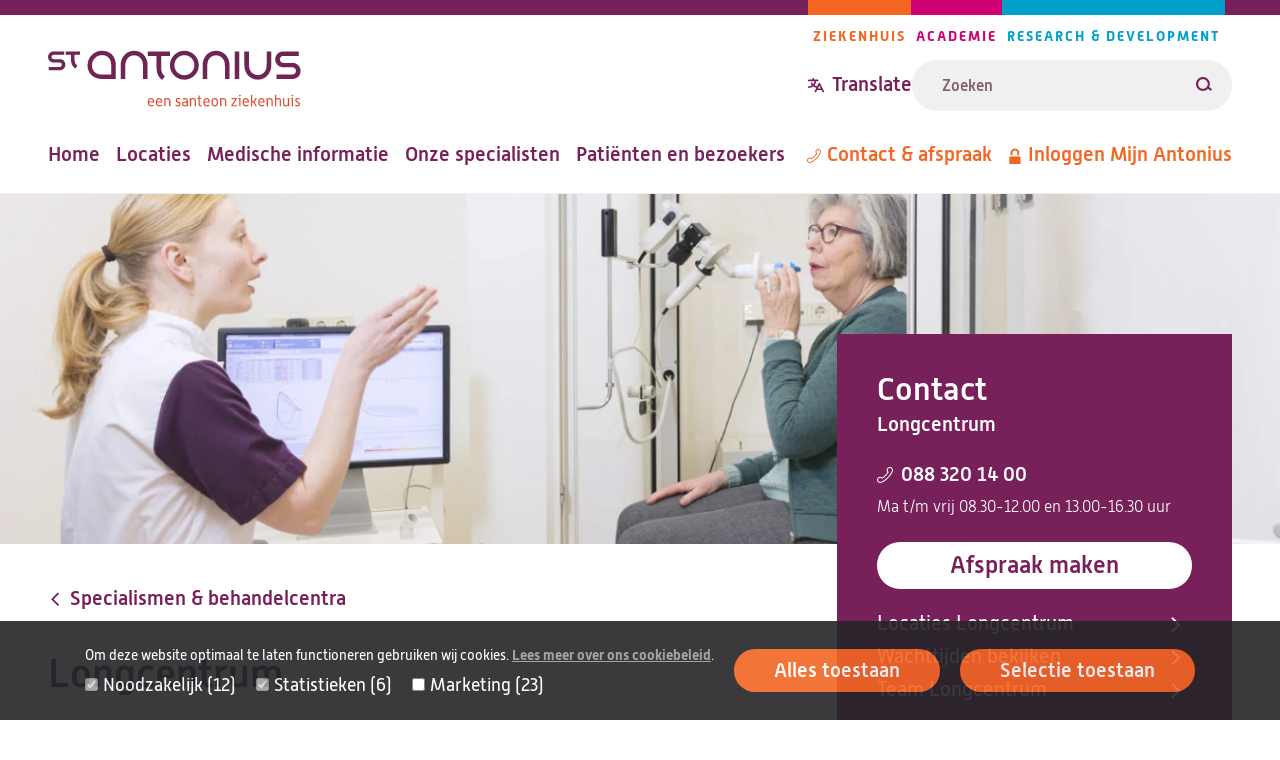

--- FILE ---
content_type: text/html; charset=UTF-8
request_url: https://www.antoniusziekenhuis.nl/longcentrum
body_size: 51339
content:
<!DOCTYPE html><html lang="nl" dir="ltr"><head><title>Longcentrum | St. Antonius Ziekenhuis</title><meta charset="utf-8" /><script type="text/javascript" id="Cookiebot" src="https://consent.cookiebot.com/uc.js" data-cbid="642d7676-c4c4-4203-b4cc-335122fd5233" async="async" data-culture="nl"></script><meta name="description" content="Alle zorg rondom Longgeneeskunde wordt in het St. Antonius Ziekenhuis behandeld binnen het Longcentrum" /><link rel="canonical" href="https://www.antoniusziekenhuis.nl/longcentrum" /><meta name="referrer" content="origin" /><meta name="Generator" content="Drupal 10 (https://www.drupal.org)" /><meta name="MobileOptimized" content="width" /><meta name="HandheldFriendly" content="true" /><meta name="viewport" content="width=device-width, initial-scale=1.0" /><link rel="icon" href="/themes/custom/antonius/favicon.ico" type="image/vnd.microsoft.icon" /><link rel="alternate" hreflang="nl" href="https://www.antoniusziekenhuis.nl/longcentrum" /><link rel="preload" href="/themes/custom/antonius/assets/fonts/alwynnew-100.woff2" as="font" type="font/woff2" crossorigin><link rel="preload" href="/themes/custom/antonius/assets/fonts/alwynnew-300.woff2" as="font" type="font/woff2" crossorigin><link rel="preload" href="/themes/custom/antonius/assets/fonts/alwynnew-400.woff2" as="font" type="font/woff2" crossorigin><link rel="preload" href="/themes/custom/antonius/assets/fonts/alwynnew-500.woff2" as="font" type="font/woff2" crossorigin><link rel="preload" href="/themes/custom/antonius/assets/fonts/alwynnew-700.woff2" as="font" type="font/woff2" crossorigin><link rel="stylesheet" media="all" href="/sites/default/files/css/css_VKfcfM_wC1YEAbwr1MtdgMt0c4-5ZjRorOVSis477lE.css?delta=0&amp;language=nl&amp;theme=antonius&amp;include=[base64]" /><link rel="stylesheet" media="all" href="/sites/default/files/css/css_rnx59XEaH5jNzs9izCPWD1l34cXOt_9BAH5_o-PbvL4.css?delta=1&amp;language=nl&amp;theme=antonius&amp;include=[base64]" /><link rel="stylesheet" media="print" href="/sites/default/files/css/css_D5Imo734nsUsB-nO3CGCr-jsfZf2b88_dEOZ-IdcIOo.css?delta=2&amp;language=nl&amp;theme=antonius&amp;include=[base64]" /><link rel="stylesheet" media="all" href="/sites/default/files/css/css_wjmFC3Yw1FIakzI7cZ_fd1DD9ntpyvvPQggJ48Sr9m0.css?delta=3&amp;language=nl&amp;theme=antonius&amp;include=[base64]" /><script type="application/json" data-drupal-selector="drupal-settings-json">{"path":{"baseUrl":"\/","pathPrefix":"","currentPath":"node\/24","currentPathIsAdmin":false,"isFront":false,"currentLanguage":"nl"},"pluralDelimiter":"\u0003","suppressDeprecationErrors":true,"gtag":{"tagId":"","consentMode":false,"otherIds":[],"events":[],"additionalConfigInfo":[]},"ajaxPageState":{"libraries":"[base64]","theme":"antonius","theme_token":null},"ajaxTrustedUrl":{"\/zoekresultaten":true},"gtm":{"tagId":null,"settings":{"data_layer":"dataLayer","include_classes":false,"allowlist_classes":"","blocklist_classes":"","include_environment":false,"environment_id":"","environment_token":""},"tagIds":["GTM-TWNV63T"]},"easyResponsiveImages":{"lazyLoadingThreshold":null},"cookiebot":{"message_placeholder_cookieconsent_optout_marketing_show":true,"message_placeholder_cookieconsent_optout_marketing":"\u003Cdiv class=\u0022cookiebot cookieconsent-optout-marketing\u0022\u003E\n\t\u003Cdiv class=\u0022cookieconsent-optout-marketing__inner\u0022\u003E\n\t\t\u003Cp\u003EWilt u deze video bekijken? Sta dan\u0026nbsp;\u003Ca href=\u0022!cookiebot_renew\u0022\u003Emarketing-cookies\u003C\/a\u003E\u0026nbsp;toe door op \u0027alles toestaan\u0027 te klikken.\u003C\/p\u003E\n\t\u003C\/div\u003E\n\u003C\/div\u003E\n"},"statistics":{"data":{"nid":"24"},"url":"\/core\/modules\/statistics\/statistics.php"},"currentGroup":{"prefix":"\/longcentrum"},"user":{"uid":0,"permissionsHash":"fe2db3b8126e04a87a87633e458d69c11a18cf986bfb93dc90aaed52f4c42d80"}}</script><script src="/sites/default/files/js/js_BxmIO_zrC85OmJdXUMZPgAruJJiek-H4wclMpxYoD2g.js?scope=header&amp;delta=0&amp;language=nl&amp;theme=antonius&amp;include=eJxtj2EKwzAIRi8UkiMNm0jmmmhQAzv-ujFWOvJH9D0UP2AXpmkpSx_CyG4RchYtJBxgYbPITriBLq0rsDXwyzY27B-7TfelKARN6kJQh4oL3oj3E5vrzD4VLd4RCupSjfep7_vi6deFKlIb3hxqqkf5nyM84HmFPZgfIc0pWyo6B7R4khd9l4a5"></script><script src="/modules/contrib/google_tag/js/gtag.js?t965vd"></script><script src="/modules/contrib/google_tag/js/gtm.js?t965vd"></script></head><body class="palette-hospital is-homepage" data-type="specialism" data-id="24"> <a href="#main" class="link link--skip "> <span>Overslaan en naar de inhoud gaan</span> </a> <noscript><iframe src="https://www.googletagmanager.com/ns.html?id=GTM-TWNV63T"
height="0" width="0" style="display:none;visibility:hidden"></iframe></noscript><div class="wrapper" data-off-canvas-main-canvas> <header class="site-header"><div class="site-header__wrapper"><div class="site-header__top"> <a class="branding__logo" href="/" title="St. Antonius Ziekenhuis" rel="home"> <img src="/themes/custom/antonius/assets/images/logo-hospital.svg" alt="St. Antonius Ziekenhuis" width="253" height="57"> </a><div class="site-header__top_right"><div class="site-header__navigation-pillars" data-desktop="site-header-navigation-pillars"> <nav class="navigation-pillars" aria-labelledby="navigation-pillars"><h2 class="visually-hidden" id="navigation-pillars"> Pijlers navigatie</h2><div class="navigation__wrapper"><ul class="navigation__list navigation__list--inline"><li class="navigation__item navigation__item--inline navigation__item--hospital"> <a href="/" class="link link--menu "> <span>Ziekenhuis</span> </a></li><li class="navigation__item navigation__item--inline navigation__item--academy"> <a href="/academie" class="link link--menu "> <span>Academie</span> </a></li><li class="navigation__item navigation__item--inline navigation__item--research"> <a href="/research" class="link link--menu "> <span>Research &amp; Development</span> </a></li></ul></div> </nav></div><div class="site-header__translate-and-search"><div class="site-header__translation" data-desktop="site-header-translation"><div class="block-content block-content--type-translation-dialog block-content--28012 block-content--view-mode-full" lang="en"><div class="translation hide-on-translated"> <button class="button button--dialog js-button-dialog button--transparent button--icon-before " type="button" title="Translate website"> <svg class="icon icon--translate icon--transparent" aria-hidden="true" focusable="false" xmlns="http://www.w3.org/2000/svg"> <use xlink:href="/themes/custom/antonius/assets/icons/icon.svg?v=1768832409#icon-translate" xmlns:xlink="http://www.w3.org/1999/xlink"></use> </svg> <span>Translate</span> </button> <dialog class="dialog dialog--centered dialog--padding dialog--with-title js-dialog" aria-label="Translate website"><div class="dialog__header"> <button class="button button--close js-button-close button--transparent button--icon-after " type="button" title="Translate website"> <span>Close</span> <svg class="icon icon--cross icon--transparent" aria-hidden="true" focusable="false" xmlns="http://www.w3.org/2000/svg"> <use xlink:href="/themes/custom/antonius/assets/icons/icon.svg?v=1768832409#icon-cross" xmlns:xlink="http://www.w3.org/1999/xlink"></use> </svg> </button><h2 class="dialog__title">Translate website</h2></div><div class="dialog__content"><p>Pick one of the most popular choices</p><ul><li> <a href="https://www-antoniusziekenhuis-nl.translate.goog/longcentrum?_x_tr_sl=nl&_x_tr_tl=en&_x_tr_hl=en&_x_tr_pto=wapp" lang="en"> English </a></li><li> <a href="https://www-antoniusziekenhuis-nl.translate.goog/longcentrum?_x_tr_sl=nl&_x_tr_tl=ar&_x_tr_hl=ar&_x_tr_pto=wapp" lang="ar"> العربية </a></li><li> <a href="https://www-antoniusziekenhuis-nl.translate.goog/longcentrum?_x_tr_sl=nl&_x_tr_tl=tr&_x_tr_hl=tr&_x_tr_pto=wapp" lang="tr"> Türkçe </a></li><li> <a href="https://www-antoniusziekenhuis-nl.translate.goog/longcentrum?_x_tr_sl=nl&_x_tr_tl=pl&_x_tr_hl=pl&_x_tr_pto=wapp" lang="pl"> język polski, polszczyzna </a></li><li> <a href="https://www-antoniusziekenhuis-nl.translate.goog/longcentrum?_x_tr_sl=nl&_x_tr_tl=uk&_x_tr_hl=uk&_x_tr_pto=wapp" lang="uk"> українська мова </a></li></ul><p>Or choose your own preferred language</p><a href="https://www-antoniusziekenhuis-nl.translate.goog/longcentrum?_x_tr_sl=nl&amp;_x_tr_tl=en&amp;_x_tr_hl=en&amp;_x_tr_pto=wapp" class="link link--button "> <span>Go to Google Translate</span> </a><hr><h2>Disclaimer</h2><div class="translation__disclaimer"><h3>ENGLISH:</h3><p>At your request, the texts on our website are automatically translated by Google Translate Services. Automatic translations are not perfect and do not replace human translators. St. Antonius Hospital is not responsible for possible translation errors and their possible consequences. If you have any questions about your health, always contact your doctor.&nbsp;</p><p>&nbsp;</p><p lang="en">If you use this Google translation service, Google may collect certain data. You can read more about this in the <a href="https://policies.google.com/privacy?hl=en-US">privacy policy of Google Services</a><a href="https://policies.google.com/privacy?hl=nl">.</a></p><p lang="en"><a href="/how-use-google-translate" data-entity-type="node" data-entity-uuid="a1ccfce7-acd3-421e-ba6a-90d68a3ab9a7" data-entity-substitution="canonical" title="How to use Google Translate ">How to use Google Translate</a></p><p>----------------------------------------------------------------------------------</p><h3>NEDERLANDS:</h3><p>Op uw verzoek worden de teksten op onze website automatisch vertaald door Google Translate Services. Automatische vertalingen zijn niet perfect en vervangen geen menselijke vertalers. Het St. Antonius Ziekenhuis is niet verantwoordelijk voor mogelijke vertaalfouten en de eventuele gevolgen daarvan. Als u vragen heeft over uw gezondheid, neem dan altijd contact op met uw arts.&nbsp;</p><p>&nbsp;</p><p>Als u deze Google vertaalservice gebruikt, kan Google bepaalde gegevens verzamelen. In het <a href="https://policies.google.com/privacy?hl=nl">privacybeleid van Google Services</a> leest u hier meer over.&nbsp;</p><p lang="nl"><a href="/how-use-google-translate" data-entity-type="node" data-entity-uuid="a1ccfce7-acd3-421e-ba6a-90d68a3ab9a7" data-entity-substitution="canonical" title="How to use Google Translate ">Zo gebruikt u Google Translate.</a><br><br>&nbsp;</p></div></div> </dialog></div></div></div><form class="views-exposed-form form form--search form--view-search" data-drupal-selector="views-exposed-form-search-page" action="/zoekresultaten" method="get" id="views-exposed-form-search-page" accept-charset="UTF-8"><div class="form-item form-item--s form-no-label js-form-item js-form-type-textfield js-form-item-s"><div class="form-item__label-wrapper"> <label for="edit-s" class="form-item__label visually-hidden"> Zoeken </label></div> <input placeholder="Zoeken" class="form-text--search form-text" data-drupal-selector="edit-s" type="text" id="edit-s" name="s" value="" size="30" maxlength="128" /></div><div data-drupal-selector="edit-actions" class="form-actions js-form-wrapper form-wrapper" id="edit-actions"><button data-views-ajax-submit-disabled class="button--search button js-form-submit form-submit" data-drupal-selector="edit-submit-search" type="submit" id="edit-submit-search" value="Zoeken"> <svg class="icon icon--loupe" aria-hidden="true" focusable="false" xmlns="http://www.w3.org/2000/svg"> <use xlink:href="/themes/custom/antonius/assets/icons/icon.svg?v=1768832409#icon-loupe" xmlns:xlink="http://www.w3.org/1999/xlink"></use> </svg> <span>Zoeken</span> </button></div></form></div></div></div><div class="site-header__bottom"><div class="site-header__navigation-primary" data-desktop="site-header-navigation-primary"> <nav class="navigation-primary" aria-labelledby="navigation-primary"><h2 class="visually-hidden" id="navigation-primary"> Hoofdnavigatie</h2><div class="navigation__wrapper"><ul class="navigation__list navigation__list--inline"><li class="navigation__item navigation__item--inline "> <a href="/" class="link link--menu "> <span>Home</span> </a></li><li class="navigation__item navigation__item--inline "> <a href="/locaties-routes" class="link link--menu "> <span>Locaties</span> </a></li><li class="navigation__item navigation__item--inline "> <a href="/medische-informatie" class="link link--menu "> <span>Medische informatie</span> </a></li><li class="navigation__item navigation__item--inline "> <a href="/specialisten" class="link link--menu "> <span>Onze specialisten</span> </a></li><li class="navigation__item navigation__item--inline "> <a href="/patienten-en-bezoekers" class="link link--menu "> <span>Patiënten en bezoekers</span> </a></li></ul></div> </nav></div><div class="site-header__navigation-meta" data-desktop="site-header-navigation-meta"> <nav class="navigation-meta" aria-labelledby="navigation-meta"><h2 class="visually-hidden" id="navigation-meta"> Metanavigatie</h2><div class="navigation__wrapper"><ul class="navigation__list navigation__list--inline"><li class="navigation__item navigation__item--inline "> <a href="/contact" class="link link--menu link--icon-before link--icon-center "> <svg class="icon icon--phone" aria-hidden="true" focusable="false" xmlns="http://www.w3.org/2000/svg"> <use xlink:href="/themes/custom/antonius/assets/icons/icon.svg?v=1768832409#icon-phone" xmlns:xlink="http://www.w3.org/1999/xlink"></use> </svg> <span>Contact &amp; afspraak</span> </a></li><li class="navigation__item navigation__item--inline hide-on-translated"> <a href="https://mijnantonius.antoniusziekenhuis.nl/MijnAntonius/Authentication/Login" class="link link--menu link--icon-before link--icon-center "> <svg class="icon icon--lock" aria-hidden="true" focusable="false" xmlns="http://www.w3.org/2000/svg"> <use xlink:href="/themes/custom/antonius/assets/icons/icon.svg?v=1768832409#icon-lock" xmlns:xlink="http://www.w3.org/1999/xlink"></use> </svg> <span>Inloggen Mijn Antonius</span> </a></li></ul></div> </nav></div></div><div class="site-header__mobile"><div class="site-header__translation" data-mobile="site-header-translation"></div> <a href="/zoekresultaten" class="link link--search link--icon-before "> <svg class="icon icon--loupe" aria-hidden="true" focusable="false" xmlns="http://www.w3.org/2000/svg"> <use xlink:href="/themes/custom/antonius/assets/icons/icon.svg?v=1768832409#icon-loupe" xmlns:xlink="http://www.w3.org/1999/xlink"></use> </svg> <span>Zoeken</span> </a> <button class="button button--dialog js-button-dialog button--header-foldout button--icon-before " type="button"> <span class="icon icon--menu"></span> <span>Menu</span> </button> <dialog class="dialog dialog--full dialog--padding js-dialog" aria-label=""><div class="dialog__header"> <button class="button button--close js-button-close button--transparent button--icon-before " type="button"> <svg class="icon icon--cross icon--transparent" aria-hidden="true" focusable="false" xmlns="http://www.w3.org/2000/svg"> <use xlink:href="/themes/custom/antonius/assets/icons/icon.svg?v=1768832409#icon-cross" xmlns:xlink="http://www.w3.org/1999/xlink"></use> </svg> <span>Sluiten</span> </button> <a class="branding__logo" href="/" title="St. Antonius Ziekenhuis" rel="home"> <img src="/themes/custom/antonius/assets/images/logo-hospital.svg" alt="St. Antonius Ziekenhuis" width="253" height="57"> </a></div><div class="dialog__content"><div class="site-header__navigation-primary" data-mobile="site-header-navigation-primary"></div><div class="site-header__navigation-meta" data-mobile="site-header-navigation-meta"></div><div class="site-header__navigation-pillars" data-mobile="site-header-navigation-pillars"></div></div> </dialog></div></div></header><main id="main" class="main-content"><div data-drupal-messages-fallback class="hidden"></div><div class="main-content-wrapper"><div class="main-content-inner"> <article class="article article--full article--has-contact article--header-image"><div class="article__header_image"><div id="media-1142" class="media-image"> <img src="/sites/default/files/styles/responsive_16_5_50w/public/2022-07/header-longgeneeskunde-1400x435_1.jpg.webp?h=ea5d945c&amp;itok=oJPO4mid" class="image" data-srcset="/sites/default/files/styles/responsive_16_5_350w/public/2022-07/header-longgeneeskunde-1400x435_1.jpg.webp?h=ea5d945c&itok=Xujyx2gx 350w,/sites/default/files/styles/responsive_16_5_450w/public/2022-07/header-longgeneeskunde-1400x435_1.jpg.webp?h=ea5d945c&itok=_BnK8IOz 450w,/sites/default/files/styles/responsive_16_5_550w/public/2022-07/header-longgeneeskunde-1400x435_1.jpg.webp?h=ea5d945c&itok=PK86W4Fx 550w,/sites/default/files/styles/responsive_16_5_650w/public/2022-07/header-longgeneeskunde-1400x435_1.jpg.webp?h=ea5d945c&itok=xKptcO7H 650w,/sites/default/files/styles/responsive_16_5_750w/public/2022-07/header-longgeneeskunde-1400x435_1.jpg.webp?h=ea5d945c&itok=JwwRijvW 750w,/sites/default/files/styles/responsive_16_5_850w/public/2022-07/header-longgeneeskunde-1400x435_1.jpg.webp?h=ea5d945c&itok=vJUD62Y7 850w,/sites/default/files/styles/responsive_16_5_950w/public/2022-07/header-longgeneeskunde-1400x435_1.jpg.webp?h=ea5d945c&itok=ga_pGEj3 950w,/sites/default/files/styles/responsive_16_5_1050w/public/2022-07/header-longgeneeskunde-1400x435_1.jpg.webp?h=ea5d945c&itok=2yisKsWl 1050w,/sites/default/files/styles/responsive_16_5_1150w/public/2022-07/header-longgeneeskunde-1400x435_1.jpg.webp?h=ea5d945c&itok=BJi4eZGV 1150w,/sites/default/files/styles/responsive_16_5_1250w/public/2022-07/header-longgeneeskunde-1400x435_1.jpg.webp?h=ea5d945c&itok=qd-DJG4L 1250w,/sites/default/files/styles/responsive_16_5_1350w/public/2022-07/header-longgeneeskunde-1400x435_1.jpg.webp?h=ea5d945c&itok=mR5PsJDi 1350w,/sites/default/files/styles/responsive_16_5_1450w/public/2022-07/header-longgeneeskunde-1400x435_1.jpg.webp?h=ea5d945c&itok=2tDaUZAZ 1450w,/sites/default/files/styles/responsive_16_5_1550w/public/2022-07/header-longgeneeskunde-1400x435_1.jpg.webp?h=ea5d945c&itok=6CX5tVBG 1550w" alt="" loading="lazy" /></div></div> <a href="https://www.antoniusziekenhuis.nl/specialismen-en-behandelcentra" class="link link--breadcrumb link--icon-before link--icon-animate-left link--icon-rotate "> <svg class="icon icon--arrow" aria-hidden="true" focusable="false" xmlns="http://www.w3.org/2000/svg"> <use xlink:href="/themes/custom/antonius/assets/icons/icon.svg?v=1768832409#icon-arrow" xmlns:xlink="http://www.w3.org/1999/xlink"></use> </svg> <span>Specialismen &amp; behandelcentra</span> </a><h1 class="article__title"> Longcentrum</h1> <section class="content-section content-section--main-contact"><div class="grid grid--2col-contact"><div class="grid__column"> <section class="contact"><h2 class="contact__heading">Contact</h2><div class="contact__group"> <a href="/longcentrum" class="link "> <span>Longcentrum</span> </a></div><div class="contact__phone" translate="no"><dl class="metadata metadata--small"><dt class="metadata__label"> <a href="tel:0883201400" class="link link--icon link--icon-before link--icon-center "> <svg class="icon icon--phone" aria-hidden="true" focusable="false" xmlns="http://www.w3.org/2000/svg"> <use xlink:href="/themes/custom/antonius/assets/icons/icon.svg?v=1768832409#icon-phone" xmlns:xlink="http://www.w3.org/1999/xlink"></use> </svg> <span>088 320 14 00</span> </a></dt><dd class="metadata__text"> Ma t/m vrij 08.30-12.00 en 13.00-16.30 uur</dd></dl></div><div class="contact__button"> <a href="/longcentrum/afspraak-maken" class="link link--button "> <span>Afspraak maken</span> </a></div><ul class="contact__links list list--reset"><li> <a href="/longcentrum/locaties-routes-longcentrum" class="link link--icon link--icon-after link--icon-animate-right "> <span>Locaties Longcentrum</span> <svg class="icon icon--arrow" aria-hidden="true" focusable="false" xmlns="http://www.w3.org/2000/svg"> <use xlink:href="/themes/custom/antonius/assets/icons/icon.svg?v=1768832409#icon-arrow" xmlns:xlink="http://www.w3.org/1999/xlink"></use> </svg> </a></li><li> <a href="/longcentrum/wachttijden-longcentrum" class="link link--icon link--icon-after link--icon-animate-right "> <span>Wachttijden bekijken</span> <svg class="icon icon--arrow" aria-hidden="true" focusable="false" xmlns="http://www.w3.org/2000/svg"> <use xlink:href="/themes/custom/antonius/assets/icons/icon.svg?v=1768832409#icon-arrow" xmlns:xlink="http://www.w3.org/1999/xlink"></use> </svg> </a></li><li> <a href="/longcentrum/team" class="link link--icon link--icon-after link--icon-animate-right "> <span>Team Longcentrum</span> <svg class="icon icon--arrow" aria-hidden="true" focusable="false" xmlns="http://www.w3.org/2000/svg"> <use xlink:href="/themes/custom/antonius/assets/icons/icon.svg?v=1768832409#icon-arrow" xmlns:xlink="http://www.w3.org/1999/xlink"></use> </svg> </a></li></ul> </section></div><div class="grid__column"><div class="intro"><p>Alle zorg voor patiënten met longaandoeningen verlenen we in het St. Antonius Ziekenhuis binnen het Longcentrum. Bij het Longcentrum kunt u terecht voor al uw klachten die te maken hebben met uw ademhaling.</p></div><div class="text text--spacing-small"><p><span>Het St. Antonius Longcentrum is één van de belangrijkste longcentra in Nederland, onder andere door de bijzondere prestaties op het gebied van onderzoek en behandeling. Het Longcentrum biedt niet alleen longzorg op het gebied van astma en COPD maar ook longzorg op expertiseniveau. Het Longcentrum is nationaal en internationaal </span><a href="https://www.antoniusziekenhuis.nl/ild-expertisecentrum/ild-expertisecentrum-ook-eu-expertisecentrum"><span>erkend</span></a><span> als expertisecentrum op het gebied van zeldzame longziekten, zoals </span><a href="https://www.antoniusziekenhuis.nl/ild-expertisecentrum"><span>interstitiële longziekten</span></a><span> waaronder longfibrose, sarcoïdose en de </span><a href="https://www.antoniusziekenhuis.nl/expertisecentrum-row"><span>ziekte van Rendu-Osler-Weber (ROW)</span></a><span>. In ons Longcentrum werkt een groot aantal specialisten, ieder met zijn of haar eigen taken, expertise en achtergrond. Ook werken zij veel samen met specialisten van andere disciplines.</span></p></div> <details class="accordion accordion--read_more js-accordion "> <summary class="accordion__title js-accordion-title" aria-expanded="false" data-expand-title="Lees meer over het Longcentrum in het St. Antonius Ziekenhuis" data-expand-icon="arrow" data-expanded-title="Lees minder over het Longcentrum in het St. Antonius Ziekenhuis" data-expanded-icon="arrow" tabindex="0" role="button"> <span class="accordion__title__wrapper"> <span>Lees meer over het Longcentrum in het St. Antonius Ziekenhuis</span> <svg class="icon icon--arrow" aria-hidden="true" focusable="false" xmlns="http://www.w3.org/2000/svg"> <use xlink:href="/themes/custom/antonius/assets/icons/icon.svg?v=1768832409#icon-arrow" xmlns:xlink="http://www.w3.org/1999/xlink"></use> </svg> </span> </summary><div class="accordion__text"><h2>Waarom het St. Antonius Longcentrum?</h2><p>Per jaar behandelt het Longcentrum ruim 20.000 patiënten. Hierdoor hebben onze specialisten veel ervaring, niet alleen met veel voorkomende longaandoeningen, maar ook op het gebied van zeldzame longziekten.</p><p>Het Longcentrum is continu op zoek naar nieuwe behandelmethoden en technieken en investeert veel in wetenschappelijk onderzoek. Onze vakgroep Longgeneeskunde publiceert regelmatig in toonaangevende vakbladen zoals The Lancet en Nature Medicine.</p></div></details></div></div></section><section class="content-section content-section--text"><div class="block--text"><div class="text "><h2>Aandachtsgebieden</h2><ul><li><span>Astma en </span><a href="https://www.antoniusziekenhuis.nl/node/3364"><span>COPD</span></a><span class="MsoHyperlink"> zorg</span></li><li><span>ILD Expertisecentum; </span><a href="https://www.antoniusziekenhuis.nl/node/336"><span>interstitiële longziekten (ILD)</span></a><span>, zoals&nbsp;</span><a href="https://www.antoniusziekenhuis.nl/node/4046"><span>longfibrose&nbsp;</span></a><span>en&nbsp;</span><a href="https://www.antoniusziekenhuis.nl/node/3944"><span>sarcoïdose</span></a></li><li><span>Longoncologie</span></li><li><span>Longtransplantatiecentrum</span></li><li><span>PH/ROW Expertisecentrum; long-vaataandoeningen zoals de ziekte van&nbsp;</span><a href="https://www.antoniusziekenhuis.nl/expertisecentrum-row"><span>Rendu-Osler-Weber</span></a><span>&nbsp;en&nbsp;</span><a href="https://www.antoniusziekenhuis.nl/node/4186"><span>pulmonale hypertensie</span></a></li><li><span>Slaapcentrum</span></li></ul></div></div></section><section class="content-section content-section--expertise-tiles"><ul class="grid grid--4col grid--breakout-no-padding grid--gap-extra-small"><li class="grid__column"> <article class="teaser teaser--expertise teaser--without-image "><div class="teaser__wrapper"><div class="teaser__meta_wrapper"><span class="teaser__meta"> 20.000 </span></div><h3 class="teaser__title"> longpatiënten per jaar</h3></div></article></li><li class="grid__column"> <article class="teaser teaser--expertise teaser--without-image "><div class="teaser__wrapper"><h3 class="teaser__title"> Experts op het gebied van zeldzame longziekten</h3></div></article></li><li class="grid__column"> <article class="teaser teaser--expertise teaser--without-image "><div class="teaser__wrapper"><h3 class="teaser__title"> Nieuwste behandelmethoden en technieken</h3></div></article></li><li class="grid__column"> <article class="teaser teaser--expertise teaser--without-image "><div class="teaser__wrapper"><div class="teaser__meta_wrapper"><span class="teaser__meta"> 315 </span></div><h3 class="teaser__title"> longoperaties per jaar</h3></div></article></li></ul> </section> <section class="content-section content-section--tiles"><ul class="grid grid--3col"><li class="grid__column grid__column--span-12"> <article class="teaser teaser--tile-full "><div class="teaser__image"><div id="media-9724" class="media-image"> <img src="/sites/default/files/styles/responsive_2_1_50w/public/2024-08/ph_en_row-240517_mg_1154-bewerkt-low_res.jpg.webp?h=b652ad82&amp;itok=tIaBH1p4" class="image" data-srcset="/sites/default/files/styles/responsive_2_1_150w/public/2024-08/ph_en_row-240517_mg_1154-bewerkt-low_res.jpg.webp?h=b652ad82&itok=d2la9ICM 150w,/sites/default/files/styles/responsive_2_1_250w/public/2024-08/ph_en_row-240517_mg_1154-bewerkt-low_res.jpg.webp?h=b652ad82&itok=gbhRufyD 250w,/sites/default/files/styles/responsive_2_1_350w/public/2024-08/ph_en_row-240517_mg_1154-bewerkt-low_res.jpg.webp?h=b652ad82&itok=abngTwb5 350w,/sites/default/files/styles/responsive_2_1_450w/public/2024-08/ph_en_row-240517_mg_1154-bewerkt-low_res.jpg.webp?h=b652ad82&itok=65GBUrIq 450w,/sites/default/files/styles/responsive_2_1_550w/public/2024-08/ph_en_row-240517_mg_1154-bewerkt-low_res.jpg.webp?h=b652ad82&itok=K8Uhn_tj 550w,/sites/default/files/styles/responsive_2_1_650w/public/2024-08/ph_en_row-240517_mg_1154-bewerkt-low_res.jpg.webp?h=b652ad82&itok=S21AORDb 650w,/sites/default/files/styles/responsive_2_1_750w/public/2024-08/ph_en_row-240517_mg_1154-bewerkt-low_res.jpg.webp?h=b652ad82&itok=gOkS-VJ7 750w,/sites/default/files/styles/responsive_2_1_850w/public/2024-08/ph_en_row-240517_mg_1154-bewerkt-low_res.jpg.webp?h=b652ad82&itok=m9tLCFR2 850w,/sites/default/files/styles/responsive_2_1_950w/public/2024-08/ph_en_row-240517_mg_1154-bewerkt-low_res.jpg.webp?h=b652ad82&itok=1P541B1M 950w,/sites/default/files/styles/responsive_2_1_1050w/public/2024-08/ph_en_row-240517_mg_1154-bewerkt-low_res.jpg.webp?h=b652ad82&itok=X7GiFLoB 1050w,/sites/default/files/styles/responsive_2_1_1150w/public/2024-08/ph_en_row-240517_mg_1154-bewerkt-low_res.jpg.webp?h=b652ad82&itok=Vn9-hEBc 1150w,/sites/default/files/styles/responsive_2_1_1250w/public/2024-08/ph_en_row-240517_mg_1154-bewerkt-low_res.jpg.webp?h=b652ad82&itok=uuE0SPZw 1250w,/sites/default/files/styles/responsive_2_1_1350w/public/2024-08/ph_en_row-240517_mg_1154-bewerkt-low_res.jpg.webp?h=b652ad82&itok=-Cw-2K3- 1350w,/sites/default/files/styles/responsive_2_1_1450w/public/2024-08/ph_en_row-240517_mg_1154-bewerkt-low_res.jpg.webp?h=b652ad82&itok=fSK9BPYz 1450w" alt="Team ROW en PH" loading="lazy" /></div></div><div class="teaser__wrapper"><div class="teaser__meta_wrapper"> <span class="teaser__meta"> Team </span></div><h3 class="teaser__title"> <a href="/longcentrum/team" class="link "> <span>Maak kennis met het team van het Longcentrum</span> </a></h3></div></article></li><li class="grid__column"> <article class="teaser teaser--tile teaser--without-image "><div class="teaser__wrapper"><h3 class="teaser__title"> <a href="/longcentrum/aandoeningen" class="link "> <span>Aandoeningen</span> </a></h3><div class="teaser__description"><p>die het Longcentrum behandelt</p></div></div></article></li><li class="grid__column grid__column--span-8"> <article class="teaser teaser--tile-2col "><div class="teaser__image"><div id="media-2644" class="media-image"> <img src="/sites/default/files/styles/responsive_1_1_50w/public/2022-07/tegel-longgeneeskunde-900x600-home.jpg.webp?h=85966fad&amp;itok=lgzU_KF1" class="image" data-srcset="/sites/default/files/styles/responsive_1_1_150w/public/2022-07/tegel-longgeneeskunde-900x600-home.jpg.webp?h=85966fad&itok=eGOX285x 150w,/sites/default/files/styles/responsive_1_1_250w/public/2022-07/tegel-longgeneeskunde-900x600-home.jpg.webp?h=85966fad&itok=SKyKzSfa 250w,/sites/default/files/styles/responsive_1_1_350w/public/2022-07/tegel-longgeneeskunde-900x600-home.jpg.webp?h=85966fad&itok=sNoungl- 350w,/sites/default/files/styles/responsive_1_1_450w/public/2022-07/tegel-longgeneeskunde-900x600-home.jpg.webp?h=85966fad&itok=8xBivx9Y 450w,/sites/default/files/styles/responsive_1_1_550w/public/2022-07/tegel-longgeneeskunde-900x600-home.jpg.webp?h=85966fad&itok=lt0qsWb6 550w,/sites/default/files/styles/responsive_1_1_650w/public/2022-07/tegel-longgeneeskunde-900x600-home.jpg.webp?h=85966fad&itok=ntejFHQu 650w,/sites/default/files/styles/responsive_1_1_750w/public/2022-07/tegel-longgeneeskunde-900x600-home.jpg.webp?h=85966fad&itok=XoPwyv1W 750w,/sites/default/files/styles/responsive_1_1_850w/public/2022-07/tegel-longgeneeskunde-900x600-home.jpg.webp?h=85966fad&itok=ehw7fUvX 850w,/sites/default/files/styles/responsive_1_1_950w/public/2022-07/tegel-longgeneeskunde-900x600-home.jpg.webp?h=85966fad&itok=Adz2qftA 950w,/sites/default/files/styles/responsive_1_1_1050w/public/2022-07/tegel-longgeneeskunde-900x600-home.jpg.webp?h=85966fad&itok=pxR9BYY1 1050w,/sites/default/files/styles/responsive_1_1_1150w/public/2022-07/tegel-longgeneeskunde-900x600-home.jpg.webp?h=85966fad&itok=GDzEMJXx 1150w,/sites/default/files/styles/responsive_1_1_1250w/public/2022-07/tegel-longgeneeskunde-900x600-home.jpg.webp?h=85966fad&itok=S7imzVUX 1250w,/sites/default/files/styles/responsive_1_1_1350w/public/2022-07/tegel-longgeneeskunde-900x600-home.jpg.webp?h=85966fad&itok=qcj8Ex-n 1350w,/sites/default/files/styles/responsive_1_1_1450w/public/2022-07/tegel-longgeneeskunde-900x600-home.jpg.webp?h=85966fad&itok=vO8Zv_dU 1450w" alt="Foto van een zorgverlener die een longtest afneemt bij een patiënt" loading="lazy" /></div></div><div class="teaser__wrapper"><h3 class="teaser__title"> <a href="/longcentrum/behandelingen-onderzoeken" class="link "> <span>Behandelingen &amp; onderzoeken</span> </a></h3><div class="teaser__description"><p>waarvoor u terecht kunt bij het Longcentrum</p></div></div></article></li></ul> </section> <section class="content-section content-section--tiles"><ul class="grid grid--3col"><li class="grid__column"> <article class="teaser teaser--tile teaser--without-image "><div class="teaser__wrapper"><div class="teaser__meta_wrapper"> <span class="teaser__meta"> INTERNATIONALE EXPERTISE </span></div><h3 class="teaser__title"> <a href="/ild-expertisecentrum" class="link "> <span>ILD Expertisecentrum</span> </a></h3><div class="teaser__description"><p>Nationaal en internationaal erkend door de Europese Raad</p></div></div></article></li><li class="grid__column"> <article class="teaser teaser--tile teaser--without-image "><div class="teaser__wrapper"><div class="teaser__meta_wrapper"> <span class="teaser__meta"> INTERNATIONALE EXPERTISE </span></div><h3 class="teaser__title"> <a href="/expertisecentrum-row" class="link "> <span>ROW Expertisecentrum</span> </a></h3><div class="teaser__description"><p>Nationaal en internationaal erkend als 'Centre of Excellence'</p></div></div></article></li><li class="grid__column"> <article class="teaser teaser--tile teaser--without-image "><div class="teaser__wrapper"><div class="teaser__meta_wrapper"> <span class="teaser__meta"> MULTIDISCIPLINAIRE SAMENWERKING </span></div><h3 class="teaser__title"> <a href="/slaapgeneeskunde" class="link "> <span>Slaapgeneeskunde</span> </a></h3><div class="teaser__description"><p>Voor onderzoek en behandeling van slaapproblemen</p></div></div></article></li></ul> </section><section class="content-section content-section--featured"><h2>Uitgelicht</h2><div class="grid grid--3col "><div class="grid__column"><article class="teaser teaser--search teaser--without-image "><div class="teaser__wrapper"><div class="teaser__meta_wrapper"> <span class="teaser__meta"> Nieuws </span> <time class="teaser__date" datetime="2025-12-01T13:00:00+01:00">1 december 2025</time></div><h3 class="teaser__title"> <a href="/longcentrum/nieuwsoverzicht/robert-stoelenga-leeft-al-35-jaar-met-de-longen-van-een-ander" class="link "> <span>Robert Stoelenga leeft al 35 jaar met de longen van een ander</span> </a></h3></div></article></div><div class="grid__column"><article class="teaser teaser--search teaser--without-image "><div class="teaser__wrapper"><div class="teaser__meta_wrapper"> <span class="teaser__meta"> Nieuws </span> <time class="teaser__date" datetime="2025-05-19T14:51:37+02:00">19 mei 2025</time></div><h3 class="teaser__title"> <a href="/longcentrum/nieuwsoverzicht/de-predmeth-studie-een-wereldprimeur-voor-patienten-met-sarcoidose" class="link "> <span>De PREDMETH-studie: een wereldprimeur voor patiënten met Sarcoïdose</span> </a></h3></div></article></div><div class="grid__column"><article class="teaser teaser--search teaser--without-image "><div class="teaser__wrapper"><div class="teaser__meta_wrapper"> <span class="teaser__meta"> Patiëntverhaal </span> <time class="teaser__date" datetime="2024-10-18T08:57:40+02:00">18 oktober 2024</time></div><h3 class="teaser__title"> <a href="/longcentrum/verhalen/ik-leef-om-te-leren" class="link "> <span>&#039;Ik leef om te leren&#039;</span> </a></h3></div></article></div></div> <a href="/longcentrum/nieuwsoverzicht" class="link link--icon-after "> <span>Meer nieuws over Longcentrum</span> <svg class="icon icon--arrow" aria-hidden="true" focusable="false" xmlns="http://www.w3.org/2000/svg"> <use xlink:href="/themes/custom/antonius/assets/icons/icon.svg?v=1768832409#icon-arrow" xmlns:xlink="http://www.w3.org/1999/xlink"></use> </svg> </a> </section> <section class="content-section content-section--more-info"><h2>Meer weten?</h2><div class="grid grid--3col grid--more-info"><div class="grid__column"> <article class="teaser teaser--info teaser--without-image "><div class="teaser__wrapper"><h3 class="teaser__title"> <a href="/longcentrum/feiten-en-cijfers-longcentrum" class="link "> <span>Feiten en cijfers</span> </a></h3><div class="teaser__description"><p>Overzicht van het aantal behandelingen van het Longcentrum</p></div></div></article></div><div class="grid__column"> <article class="teaser teaser--info teaser--without-image "><div class="teaser__wrapper"><h3 class="teaser__title"> <a href="/longcentrum/veelgestelde-vragen-longcentrum" class="link "> <span>Veelgestelde vragen</span> </a></h3><div class="teaser__description"><p>Antwoord op 25 veelgestelde vragen</p></div></div></article></div></div> </section> </article></div></div> <a href="#main" class="link link--top link--icon-before "> <svg class="icon icon--arrow" aria-hidden="true" focusable="false" xmlns="http://www.w3.org/2000/svg"> <use xlink:href="/themes/custom/antonius/assets/icons/icon.svg?v=1768832409#icon-arrow" xmlns:xlink="http://www.w3.org/1999/xlink"></use> </svg> <span>Terug naar boven</span> </a> </main><footer class="site-footer"><div class="site-footer__top"><div class="site-footer__wrapper"> <a class="branding__logo" href="/" title="St. Antonius Ziekenhuis" rel="home"> <img src="/themes/custom/antonius/assets/images/logo-hospital.svg" alt="St. Antonius Ziekenhuis" width="253" height="57"> </a><div class="site-footer__social"><h2 class="site-footer__social__heading visually-hidden">Volg ons</h2><ul class="site-footer__social__list"><li class="site-footer__social__item site-footer__social__item--facebook"> <a href="https://www.facebook.com/antoniusziekenhuis/" class="link link--icon link--icon-before " rel="nofollow"> <svg class="icon icon--facebook" aria-hidden="true" focusable="false" xmlns="http://www.w3.org/2000/svg"> <use xlink:href="/themes/custom/antonius/assets/icons/icon.svg?v=1768832409#icon-facebook" xmlns:xlink="http://www.w3.org/1999/xlink"></use> </svg> <span class="visually-hidden">Facebook</span> </a></li><li class="site-footer__social__item site-footer__social__item--instagram"> <a href="https://www.instagram.com/antoniusziekenhuis/" class="link link--icon link--icon-before " rel="nofollow"> <svg class="icon icon--instagram" aria-hidden="true" focusable="false" xmlns="http://www.w3.org/2000/svg"> <use xlink:href="/themes/custom/antonius/assets/icons/icon.svg?v=1768832409#icon-instagram" xmlns:xlink="http://www.w3.org/1999/xlink"></use> </svg> <span class="visually-hidden">Instagram</span> </a></li><li class="site-footer__social__item site-footer__social__item--linkedin"> <a href="https://www.linkedin.com/company/78001" class="link link--icon link--icon-before " rel="nofollow"> <svg class="icon icon--linkedin" aria-hidden="true" focusable="false" xmlns="http://www.w3.org/2000/svg"> <use xlink:href="/themes/custom/antonius/assets/icons/icon.svg?v=1768832409#icon-linkedin" xmlns:xlink="http://www.w3.org/1999/xlink"></use> </svg> <span class="visually-hidden">LinkedIn</span> </a></li><li class="site-footer__social__item site-footer__social__item--youtube"> <a href="https://www.youtube.com/user/antoniusziekenhuis" class="link link--icon link--icon-before " rel="nofollow"> <svg class="icon icon--youtube" aria-hidden="true" focusable="false" xmlns="http://www.w3.org/2000/svg"> <use xlink:href="/themes/custom/antonius/assets/icons/icon.svg?v=1768832409#icon-youtube" xmlns:xlink="http://www.w3.org/1999/xlink"></use> </svg> <span class="visually-hidden">Youtube</span> </a></li></ul></div></div></div><div class="site-footer__navigation"><div class="site-footer__wrapper"> <nav class="navigation-footer" aria-labelledby="navigation-footer"><h2 class="visually-hidden" id="navigation-footer"> Footer-menu</h2><div class="navigation__wrapper"><ul class="navigation__list navigation__list--grid"><li class="navigation__item navigation__item--grid navigation__item--with-sub-items "> <a href="/over-het-st-antonius-ziekenhuis" class="link link--menu link--icon-after link--icon-animate-right "> <span>Over St. Antonius</span> <svg class="icon icon--arrow" aria-hidden="true" focusable="false" xmlns="http://www.w3.org/2000/svg"> <use xlink:href="/themes/custom/antonius/assets/icons/icon.svg?v=1768832409#icon-arrow" xmlns:xlink="http://www.w3.org/1999/xlink"></use> </svg> </a><ul class="navigation__sublist navigation__sublist--grid"><li class="navigation__subitem navigation__subitem--grid "> <a href="/over-het-st-antonius-ziekenhuis/waar-staat-het-st-antonius-ziekenhuis-voor" class="link link--menu "> <span>Missie en visie</span> </a></li><li class="navigation__subitem navigation__subitem--grid "> <a href="/over-het-st-antonius-ziekenhuis/wie-besturen-ons-ziekenhuis" class="link link--menu "> <span>Bestuursorganen</span> </a></li><li class="navigation__subitem navigation__subitem--grid "> <a href="/toekomst" class="link link--menu "> <span>Onze zorg in de toekomst</span> </a></li><li class="navigation__subitem navigation__subitem--grid "> <a href="/duurzaam-antonius/over-het-st-antonius-ziekenhuis/duurzaam-antonius" class="link link--menu "> <span>Duurzaam Antonius</span> </a></li></ul></li><li class="navigation__item navigation__item--grid navigation__item--with-sub-items "> <a href="/over-het-st-antonius-ziekenhuis/pers" class="link link--menu link--icon-after link--icon-animate-right "> <span>Pers</span> <svg class="icon icon--arrow" aria-hidden="true" focusable="false" xmlns="http://www.w3.org/2000/svg"> <use xlink:href="/themes/custom/antonius/assets/icons/icon.svg?v=1768832409#icon-arrow" xmlns:xlink="http://www.w3.org/1999/xlink"></use> </svg> </a><ul class="navigation__sublist navigation__sublist--grid"><li class="navigation__subitem navigation__subitem--grid "> <a href="https://www.antoniusziekenhuis.nl/nieuwsoverzicht" class="link link--menu "> <span>Nieuwsoverzicht</span> </a></li><li class="navigation__subitem navigation__subitem--grid "> <a href="/over-het-st-antonius-ziekenhuis/pers" class="link link--menu "> <span>Perscontact</span> </a></li><li class="navigation__subitem navigation__subitem--grid "> <a href="/over-het-st-antonius-ziekenhuis/publicaties" class="link link--menu "> <span>Publicaties </span> </a></li><li class="navigation__subitem navigation__subitem--grid "> <a href="/digitale-nieuwsbrief" class="link link--menu "> <span>Nieuwsbrief</span> </a></li></ul></li><li class="navigation__item navigation__item--grid navigation__item--with-sub-items "> <a href="/informatie-voor-zorgprofessionals" class="link link--menu link--icon-after link--icon-animate-right "> <span>Zorgprofessionals</span> <svg class="icon icon--arrow" aria-hidden="true" focusable="false" xmlns="http://www.w3.org/2000/svg"> <use xlink:href="/themes/custom/antonius/assets/icons/icon.svg?v=1768832409#icon-arrow" xmlns:xlink="http://www.w3.org/1999/xlink"></use> </svg> </a><ul class="navigation__sublist navigation__sublist--grid"><li class="navigation__subitem navigation__subitem--grid "> <a href="/informatie-voor-zorgprofessionals/huisartsenlijnen" class="link link--menu "> <span>Huisartsenlijnen</span> </a></li><li class="navigation__subitem navigation__subitem--grid "> <a href="/informatie-voor-zorgprofessionals/diagnostiek-laboratoriumonderzoek" class="link link--menu "> <span>Diagnostiek &amp; laboratoriumonderzoek</span> </a></li><li class="navigation__subitem navigation__subitem--grid "> <a href="/informatie-voor-zorgprofessionals/contactpersonen-huisartsen" class="link link--menu "> <span>Contactpersonen huisartsen </span> </a></li><li class="navigation__subitem navigation__subitem--grid "> <a href="/informatie-voor-zorgprofessionals/nieuwsbrief-onder-artsen" class="link link--menu "> <span>Nieuwsbrief Onder Artsen</span> </a></li></ul></li><li class="navigation__item navigation__item--grid navigation__item--with-sub-items "> <a href="/veel-bezochte-paginas" class="link link--menu link--icon-after link--icon-animate-right "> <span>Veel bezochte pagina&#039;s</span> <svg class="icon icon--arrow" aria-hidden="true" focusable="false" xmlns="http://www.w3.org/2000/svg"> <use xlink:href="/themes/custom/antonius/assets/icons/icon.svg?v=1768832409#icon-arrow" xmlns:xlink="http://www.w3.org/1999/xlink"></use> </svg> </a><ul class="navigation__sublist navigation__sublist--grid"><li class="navigation__subitem navigation__subitem--grid "> <a href="https://mijnantonius.antoniusziekenhuis.nl/MijnAntonius/Authentication/Login" class="link link--menu "> <span>Inloggen Mijn Antonius</span> </a></li><li class="navigation__subitem navigation__subitem--grid "> <a href="/specialisten" class="link link--menu "> <span>Onze specialisten</span> </a></li><li class="navigation__subitem navigation__subitem--grid "> <a href="/huisartsenspoedpost-en-spoedeisende-hulp" class="link link--menu "> <span>Huisartsenpost en Spoedeisende Hulp</span> </a></li><li class="navigation__subitem navigation__subitem--grid "> <a href="/bloedafname/afspraak-maken" class="link link--menu "> <span>Afspraak maken Bloedafname </span> </a></li></ul></li><li class="navigation__item navigation__item--grid "> <a href="/locaties-routes" class="link link--menu link--icon-after link--icon-animate-right "> <span>Locaties </span> <svg class="icon icon--arrow" aria-hidden="true" focusable="false" xmlns="http://www.w3.org/2000/svg"> <use xlink:href="/themes/custom/antonius/assets/icons/icon.svg?v=1768832409#icon-arrow" xmlns:xlink="http://www.w3.org/1999/xlink"></use> </svg> </a></li><li class="navigation__item navigation__item--grid "> <a href="/huisartsenspoedpost-en-spoedeisende-hulp" class="link link--menu link--icon-after link--icon-animate-right "> <span>Spoedhulp</span> <svg class="icon icon--arrow" aria-hidden="true" focusable="false" xmlns="http://www.w3.org/2000/svg"> <use xlink:href="/themes/custom/antonius/assets/icons/icon.svg?v=1768832409#icon-arrow" xmlns:xlink="http://www.w3.org/1999/xlink"></use> </svg> </a></li><li class="navigation__item navigation__item--grid "> <a href="/onderzoeksfonds" class="link link--menu link--icon-after link--icon-animate-right "> <span>Onderzoeksfonds</span> <svg class="icon icon--arrow" aria-hidden="true" focusable="false" xmlns="http://www.w3.org/2000/svg"> <use xlink:href="/themes/custom/antonius/assets/icons/icon.svg?v=1768832409#icon-arrow" xmlns:xlink="http://www.w3.org/1999/xlink"></use> </svg> </a></li><li class="navigation__item navigation__item--grid "> <a href="https://santeon.nl/" class="link link--menu link--icon-after link--icon-animate-right "> <span>Santeon</span> <svg class="icon icon--arrow" aria-hidden="true" focusable="false" xmlns="http://www.w3.org/2000/svg"> <use xlink:href="/themes/custom/antonius/assets/icons/icon.svg?v=1768832409#icon-arrow" xmlns:xlink="http://www.w3.org/1999/xlink"></use> </svg> </a></li><li class="navigation__item navigation__item--grid "> <a href="https://werkenbijantonius.nl/" class="link link--menu link--icon-after link--icon-animate-right "> <span>Vacatures </span> <svg class="icon icon--arrow" aria-hidden="true" focusable="false" xmlns="http://www.w3.org/2000/svg"> <use xlink:href="/themes/custom/antonius/assets/icons/icon.svg?v=1768832409#icon-arrow" xmlns:xlink="http://www.w3.org/1999/xlink"></use> </svg> </a></li><li class="navigation__item navigation__item--grid "> <a href="/agenda-overzicht" class="link link--menu link--icon-after link--icon-animate-right "> <span>Agenda</span> <svg class="icon icon--arrow" aria-hidden="true" focusable="false" xmlns="http://www.w3.org/2000/svg"> <use xlink:href="/themes/custom/antonius/assets/icons/icon.svg?v=1768832409#icon-arrow" xmlns:xlink="http://www.w3.org/1999/xlink"></use> </svg> </a></li><li class="navigation__item navigation__item--grid "> <a href="/digitale-nieuwsbrief" class="link link--menu link--icon-after link--icon-animate-right "> <span>Nieuwsbrief</span> <svg class="icon icon--arrow" aria-hidden="true" focusable="false" xmlns="http://www.w3.org/2000/svg"> <use xlink:href="/themes/custom/antonius/assets/icons/icon.svg?v=1768832409#icon-arrow" xmlns:xlink="http://www.w3.org/1999/xlink"></use> </svg> </a></li><li class="navigation__item navigation__item--grid "> <a href="/kwaliteit-en-patientervaringen/patientparticipatie-en-patientervaringen/patientverhalen" class="link link--menu link--icon-after link--icon-animate-right "> <span>Patiëntverhalen</span> <svg class="icon icon--arrow" aria-hidden="true" focusable="false" xmlns="http://www.w3.org/2000/svg"> <use xlink:href="/themes/custom/antonius/assets/icons/icon.svg?v=1768832409#icon-arrow" xmlns:xlink="http://www.w3.org/1999/xlink"></use> </svg> </a></li></ul></div> </nav> <a class="branding__logo" href="/" title="St. Antonius Ziekenhuis" rel="home"> <img src="/themes/custom/antonius/assets/images/logo-hospital.svg" alt="St. Antonius Ziekenhuis" width="253" height="57"> </a></div></div><div class="site-footer__bottom"><div class="site-footer__wrapper"> <nav class="navigation-disclaimer" aria-labelledby="navigation-disclaimer"><h2 class="visually-hidden" id="navigation-disclaimer"> Disclaimer navigatie</h2><div class="navigation__wrapper"><ul class="navigation__list navigation__list--inline"><li class="navigation__item navigation__item--inline "> <a href="/privacy-veiligheid" class="link link--menu "> <span>Privacy &amp; veiligheid</span> </a></li><li class="navigation__item navigation__item--inline "> <a href="/cookieverklaring" class="link link--menu "> <span>Cookies</span> </a></li><li class="navigation__item navigation__item--inline "> <a href="/disclaimer" class="link link--menu "> <span>Disclaimer</span> </a></li></ul></div> </nav><div class="copyright"><p class="copyright__text">Alle rechten voorbehouden &copy; 2026 St. Antonius Ziekenhuis, Nederland</p></div></div></div></footer></div><script src="/sites/default/files/js/js_oBLslLfhwc370MVR5z6CFtODV7aDxVixjF66tWAhaSw.js?scope=footer&amp;delta=0&amp;language=nl&amp;theme=antonius&amp;include=eJxtj2EKwzAIRi8UkiMNm0jmmmhQAzv-ujFWOvJH9D0UP2AXpmkpSx_CyG4RchYtJBxgYbPITriBLq0rsDXwyzY27B-7TfelKARN6kJQh4oL3oj3E5vrzD4VLd4RCupSjfep7_vi6deFKlIb3hxqqkf5nyM84HmFPZgfIc0pWyo6B7R4khd9l4a5"></script><script src="https://cdn.jsdelivr.net/npm/js-cookie@3.0.5/dist/js.cookie.min.js"></script><script src="/sites/default/files/js/js_8a1zWIg_T_MbTngnnb6VM0xIivveP06tRJmA8bvPsJE.js?scope=footer&amp;delta=2&amp;language=nl&amp;theme=antonius&amp;include=eJxtj2EKwzAIRi8UkiMNm0jmmmhQAzv-ujFWOvJH9D0UP2AXpmkpSx_CyG4RchYtJBxgYbPITriBLq0rsDXwyzY27B-7TfelKARN6kJQh4oL3oj3E5vrzD4VLd4RCupSjfep7_vi6deFKlIb3hxqqkf5nyM84HmFPZgfIc0pWyo6B7R4khd9l4a5"></script></body></html>

--- FILE ---
content_type: text/css
request_url: https://www.antoniusziekenhuis.nl/sites/default/files/css/css_wjmFC3Yw1FIakzI7cZ_fd1DD9ntpyvvPQggJ48Sr9m0.css?delta=3&language=nl&theme=antonius&include=eJx1kutuwzAIhV8oqx-pIjZxWW2IMG6Xt5-zTWtUkX_ofCAOF2ATpt5ClLoKI1u7QIyiiYQn8KgaxYIumxU4EWcXRmGDaCdM7oQz6AldN6V882sX0eqCrJRcUNEggYELGR6Uwc7GN4SGvk0b07fyVooF6-_e-lipo8_dzC1IBEWyByT2PXLQQrkrOoCi24MqZDedTT2zhfjuyM-t0XM7eG2mPdqwsp9H7LiwA7ohpBO07r7-vkIs_EdDUwxJ-wrlAp_wNY3scYBGD7wazAWvC5XRMLz0jx99alszrGEe9_sGe58tOA
body_size: 13281
content:
/* @license GPL-2.0-or-later https://www.drupal.org/licensing/faq */
@keyframes opacity{0%{opacity:0}to{opacity:1}}.accordion{border-bottom:1px solid var(--color-grey-lighter);border-top:1px solid var(--color-grey-lighter);max-height:10rem;transition:max-height .5s ease-in}.accordion[open]{max-height:none}.accordion[open] .accordion__text{animation:opacity .2s ease-in}.accordion+.accordion{border-top:0}.accordion__title{cursor:pointer;font-size:1.2rem;line-height:1.5rem;padding:1rem 0}.accordion__title:hover{text-decoration:underline}.accordion__title .accordion__title__wrapper{align-items:center;display:flex;justify-content:space-between}.accordion__title .icon{fill:var(--color-corporate);height:14px;margin-left:1rem;transform:rotate(90deg);transition:transform .5s;width:14px}.accordion__title[aria-expanded=false] .icon{transform:rotate(90deg)}.accordion__title[aria-expanded=true] .icon{transform:rotate(270deg)}.accordion__title::-webkit-details-marker,.accordion__title::marker{content:"";display:none}.accordion__text{padding:0 0 1rem}
.accordion.accordion--read_more{border:0;display:inline-block;padding:0}.accordion.accordion--read_more .accordion__title{color:var(--color-corporate);font-size:1rem;font-weight:var(--font-weight-bold);margin-bottom:1rem;padding:0}.accordion.accordion--read_more .accordion__title:hover{color:var(--color-corporate-darker)}.accordion.accordion--read_more .accordion__title .accordion__title__wrapper{justify-content:normal;width:-moz-fit-content;width:fit-content}.accordion.accordion--read_more .accordion__title .accordion__title__wrapper .icon{height:12px;margin-left:.3rem;width:12px}.accordion.accordion--read_more .accordion__title .accordion__title__wrapper[aria-expanded=true]{transform:rotate(270deg)}.accordion.accordion--read_more .accordion__title .accordion__title__wrapper[aria-expanded=false]{transform:rotate(-90deg)}.accordion.accordion--read_more .accordion__title:focus .accordion__title__wrapper{outline-color:var(--color-corporate);outline-offset:.1rem;outline-style:dotted;outline-width:.1rem;transition:outline-offset .05s ease-in-out}.accordion.accordion--read_more .accordion__title:focus .accordion__title__wrapper:not(:focus-visible){outline:0}
.article--full{margin:1rem auto 0;max-width:var(--max-width-content)}body[data-type=location] .article--full,body[data-type=specialism] .article--full{margin-top:0}.article--small{margin:1rem auto 0;max-width:var(--max-width-content-small)}.article__header_image{background-color:#000;height:200px;margin-bottom:2rem;margin-left:calc(50% - var(--width)/2);margin-right:calc(50% - var(--width)/2);padding:0;position:relative;z-index:-1}@media screen and (min-width:1020px){.article__header_image{padding:0 2.4rem}}@media screen and (min-width:1500px){.article__header_image{margin-left:calc(50% - var(--max-width)/2);margin-right:calc(50% - var(--max-width)/2);max-width:var(--max-width)}}.article__header_image .media-image,.article__header_image img{height:100%;min-height:200px;-o-object-fit:cover;object-fit:cover;width:100%}@media screen and (min-width:761px){.article__header_image{height:300px;padding:0}.article__header_image .media-image,.article__header_image img{height:300px}}@media screen and (min-width:1020px){.article__header_image{height:350px;padding:0}.article__header_image .media-image,.article__header_image img{height:350px}}@media screen and (min-width:1340px){.article__header_image{height:450px;padding:0}.article__header_image .media-image,.article__header_image img{height:450px}}.article__date{color:var(--color-corporate-darker);display:block;margin-top:1rem}.article__title{align-items:center;display:flex;gap:.5rem;padding:1rem 0}.article__title .icon{height:2.8rem;width:2.8rem}@media screen and (min-width:761px){.article--has-contact .article__title{width:60%}.article__title--has-icon{align-items:flex-end;line-height:.7}}.article__subtitle{font-size:1.4rem;font-weight:400;padding:0 0 1rem}.article__subtitle .description{display:block;font-size:.8em;font-style:italic;font-weight:400;margin-top:-.5rem}.article .metadata{padding:1rem 0 2rem}.article__subtitle+.content-section,.article__title+.content-section{margin-top:1rem}.article__footer{align-items:center;border-bottom:1px solid var(--color-grey-lighter);border-top:1px solid var(--color-grey-lighter);display:flex;gap:2rem;margin-top:2rem;padding:1rem 0}.article__comment_link a:not(:first-child){margin-left:1rem}.article__likes,.comment__likes{margin-left:auto}.article__likes>.button.button--transparent,.comment__likes>.button.button--transparent{color:var(--color-text);font-weight:300;padding:0}.article__likes>.button.button--transparent .icon,.comment__likes>.button.button--transparent .icon{fill:var(--color-text)}.article__likes>.button.button--transparent:hover,.comment__likes>.button.button--transparent:hover{color:var(--color-text);text-decoration:underline}.article__likes>.button.button--transparent:hover .icon,.comment__likes>.button.button--transparent:hover .icon{fill:var(--color-text)}.article__comments_header{margin-top:2rem;padding:0}.article__comment__list{border-bottom:1px solid var(--color-grey-lighter)}.article__comment__list .form--comment{margin-top:0;padding-bottom:2rem}.article__comment__list .form--comment-delete,.article__comment__list .form--comment-edit{border-top:1px solid var(--color-grey-lighter);padding:2rem 0}.article__comment__list .comment:first-child+.form--comment-delete,.article__comment__list .comment:first-child+.form--comment-edit,.article__comment__list .form--comment-delete:first-child,.article__comment__list .form--comment-edit:first-child{border:0}.article__comment__list .indented .form--comment-delete,.article__comment__list .indented .form--comment-edit{border:0;padding:0 0 2rem}.article__comment__list [data-drupal-messages]{border-top:1px solid var(--color-grey-lighter);padding:2rem 0 1rem 3.5rem;position:relative}.article__comment__list [data-drupal-messages] .messages{margin:0}.article__comment__list [data-drupal-messages]+.comment{border-top:0;padding-top:0}.article__comment__list .indented [data-drupal-messages]{border-top:0;margin-left:1.5rem;padding:0 0 1rem 5.5rem}.article__comment__list .indented [data-drupal-messages]:before{border-left:1px solid var(--color-grey-lighter);content:"";height:100%;left:0;position:absolute;top:-2rem;width:1.5rem}.article__comment__list .form--comment-delete.form--comment-thread,.article__comment__list .form--comment-edit.form--comment-thread{position:relative}.article__comment__list .form--comment-delete.form--comment-thread:before,.article__comment__list .form--comment-edit.form--comment-thread:before{border-left:1px solid var(--color-grey-lighter);bottom:0;content:"";height:calc(100% - 3.5rem);left:1.5rem;position:absolute;width:1px}.article__comment__list .form--comment-delete.form--comment-thread:before{height:calc(100% - 5rem)}.article__comment__list .comment--thread .comment__content,.article__comment__list .comment--thread .comment__footer{border-left:1px solid var(--color-grey-lighter);margin-left:1.5rem;overflow:auto;padding-left:2rem}.article__comment__list .form--comment-add,.article__comment__list .indented .comment,.article__comment__list .indented .form--comment-delete,.article__comment__list .indented .form--comment-edit{margin-left:1.5rem;padding-left:2rem;position:relative}.article__comment__list .form--comment-add:before,.article__comment__list .indented .comment:before,.article__comment__list .indented .form--comment-delete:before,.article__comment__list .indented .form--comment-edit:before{border-left:1px solid var(--color-grey-lighter);content:"";height:100%;left:0;position:absolute;top:-2rem;width:1.5rem}.article__comment__list .form--comment-add:after,.article__comment__list .indented .comment:after,.article__comment__list .indented .form--comment-delete:after,.article__comment__list .indented .form--comment-edit:after{border-bottom:1px solid var(--color-grey-lighter);content:"";height:1px;left:0;position:absolute;top:1.5rem;width:1.5rem}.article__comment__list .comment:not(.comment--thread)+[data-drupal-messages]+.form--comment-add:before,.article__comment__list .indented .comment:last-child:before,.article__comment__list .indented .form--comment-delete:last-child:before,.article__comment__list .indented .form--comment-edit:last-child:before{border-bottom:1px solid var(--color-grey-lighter);height:3.5rem}.article__comment__list .comment:not(.comment--thread)+.form--comment-add:before{border-bottom:1px solid var(--color-grey-lighter);height:7.5rem;top:-6rem}.article__comment__list .comment:not(.comment--thread)+.form--comment-add:after,.article__comment__list .comment:not(.comment--thread)+[data-drupal-messages]+.form--comment-add:after,.article__comment__list .indented .comment:last-child:after,.article__comment__list .indented .form--comment-edit:last-child:after{content:none}.article__comment_form[id]{scroll-margin-top:var(--scroll-margin-top-small)}.article__comment_form [data-drupal-messages]{margin:2rem 0 0 3.5rem;padding-bottom:1rem}.article__comment_form [data-drupal-messages] .messages{margin:0}
.branding__logo{display:inline-block}.branding__logo img{height:2rem;width:auto}@media screen and (min-width:761px){.branding__logo img{height:-moz-fit-content;height:fit-content;max-height:100%;max-width:100%}}@media screen and (max-width:360px){.branding__logo img{height:auto}}
.contact{background-color:var(--color-corporate);color:var(--color-white);line-height:1.5rem;margin-left:calc(50% - var(--width)/2);margin-right:calc(50% - var(--width)/2);padding:2rem 1rem}@media screen and (min-width:761px){.contact{margin-left:unset;margin-right:unset}}.contact .link{color:var(--color-white);font-weight:var(--font-weight-bold)}.contact .link .icon{fill:var(--color-white)}.contact .link:hover{color:var(--color-white)}.contact .link:hover .icon{fill:var(--color-white)}.contact .link:focus{outline-color:var(--color-white)}.contact .link .icon{margin-right:.4rem}.contact>:last-child{padding-bottom:0}.contact a:focus,.contact button:focus,.contact summary:focus{outline-color:var(--color-white)}@media screen and (min-width:1020px){.contact{padding:2rem}.contact .link .icon{height:16px;width:16px}}.contact__heading{color:var(--color-white);padding:0 0 1rem}.contact__group{font-size:1rem;margin-bottom:1rem;margin-top:-.8rem}.contact .contact__phone{padding-bottom:.5rem}.contact .contact__phone .metadata{display:block;padding:0}.contact .contact__phone .metadata .metadata__text{font-size:.8rem;padding-bottom:.5rem}.contact .contact__phone .metadata .metadata__text:last-child{padding-bottom:0}.contact__phone_more{padding-bottom:.5rem}.contact__button{padding:.5rem 0}.contact__button .link.link--button{background-color:var(--color-white);color:var(--color-corporate);font-size:1.2rem;width:100%}.contact__button .link.link--button:hover{background-color:var(--color-grey-lighter);color:var(--color-corporate-darker)}.contact__button .ajax-progress{display:inline-block}.contact__address{padding:.5rem 0}.contact__address .contact__address__heading{font-size:1.2rem;font-weight:var(--font-weight-bold)}.contact__links{padding:.5rem 0}.contact__links .link{font-weight:400;justify-content:space-between;width:100%}
.cookiebar{align-items:center;background-color:rgba(0,0,0,.85);bottom:0;color:var(--color-white);display:none;flex-direction:column;font-size:.9rem;font-weight:400;justify-content:center;left:0;padding:2rem;position:fixed;width:100%;z-index:20}@media screen and (min-width:481px){.cookiebar{flex-direction:row}}.cookiebar a{color:var(--color-hospital)}.cookiebar a:hover{color:var(--color-hospital-darker)}.cookiebar .button{background-color:var(--color-hospital);color:var(--color-white);flex-shrink:0;margin:1rem 0 0;padding:.5rem 2rem}.cookiebar .button:hover{background-color:var(--color-white);color:var(--color-hospital)}@media screen and (min-width:481px){.cookiebar .button{margin:0 0 0 1rem}}.cookiebar p{margin-bottom:.5rem}.cookiebar input[type=checkbox]{margin-right:.25rem}.cookiebar label{padding-right:1rem}.cookiebot.cookieconsent-optout,.cookiebot.cookieconsent-optout-marketing,.cookiebot.cookieconsent-optout-preferences,.cookiebot.cookieconsent-optout-statistics{display:flex}iframe[style*=block]+.cookiebot.cookieconsent-optout-marketing{display:none!important}@media screen and (min-width:1020px){.cookieconsent-optout-marketing{padding:10rem 3rem}}
.copyright{margin:.5rem 0}.copyright__text{color:var(--color-grey);font-size:.8rem;font-weight:100}@media screen and (min-width:761px){.copyright__text{line-height:2rem;margin:.4rem 0}}
.form--search{display:flex;max-width:40rem;position:relative}.main-content .form--search{margin:1rem 0}@media screen and (min-width:1020px){.main-content .form--search{margin:1rem 0}}.form--search .form-item{margin:0;width:100%}.form--search .form-actions{margin:0;position:absolute;right:0}.form--search .form-text--search{background-color:var(--color-grey-lighter);border-radius:25px;border-width:0;font-size:.9em;padding:.85em 3em .85em 1rem;width:100%}.form--search .form-text--search::placeholder{font-size:.8rem}@media screen and (min-width:1020px){.form--search .form-text--search{padding:.85em 3em .85em 1.5rem}}.form--search .button--search{background-color:transparent;border:0;border-radius:50%;box-shadow:none;box-sizing:content-box;color:var(--color-corporate);cursor:pointer;font-size:.9em;height:1rem;margin-block:unset;margin-inline:unset;padding:.85em 1em;width:1rem}.form--search .button--search .icon{fill:var(--color-corporate)}.form--search .button--search span{clip:rect(.1rem,.1rem,.1rem,.1rem);word-wrap:normal;bottom:auto;height:.1rem;left:auto;overflow:hidden;position:absolute!important;right:auto;top:auto;width:.1rem}.form--search .button--search span.focusable:active,.form--search .button--search span.focusable:focus{clip:auto;height:auto;overflow:visible;position:static!important;width:auto}.form--search .button--search:hover{background-color:rgba(0,0,0,.04)}.form--search .button--search:hover .icon{fill:var(--color-corporate-darker)}.main-content .form--search.form--view-agenda{margin-bottom:2rem}
.form--comment{grid-column-gap:1rem;display:grid;grid-template-columns:2.5rem 1fr}.form--comment .image--author,.form--comment .image--drop{width:2.5rem}.form--comment .form-textarea{background-color:transparent;padding-left:2rem;width:100%}.form--comment .field--type-text-long{display:block;position:relative}.form--comment .field--type-text-long .form-item{margin:0}.form--comment .field--type-text-long:before{background-color:var(--color-placeholder);content:"";display:inline-block;height:20px;left:.7rem;-webkit-mask-image:url('data:image/svg+xml;utf8,<svg xmlns="http://www.w3.org/2000/svg" viewBox="0 0 272.13 272.13"><defs></defs><g id="Laag_1_kopie" data-name="Laag 1 kopie"><path class="cls-1" d="M263.19,48.75,223.37,8.93c-11-11-28-12-37.77-2.15L151,41.37l0,0,0,0-137,137a8.71,8.71,0,0,0-2.46,4.91L.09,262.19a8.7,8.7,0,0,0,8.61,9.94,7.41,7.41,0,0,0,1.24-.1l78.83-11.37a8.71,8.71,0,0,0,4.91-2.46l137-137,0,0,0,0,34.58-34.58C275.17,76.71,274.2,59.77,263.19,48.75ZM83.42,243.86,19,253.16l9.3-64.45L157.13,59.84,212.29,115ZM253.05,74.23,224.59,102.7,169.43,47.54,197.9,19.07c3-3,9-2,13.18,2.16l39.81,39.82C255.05,65.21,256,71.24,253.05,74.23Z"/></g></svg>');mask-image:url('data:image/svg+xml;utf8,<svg xmlns="http://www.w3.org/2000/svg" viewBox="0 0 272.13 272.13"><defs></defs><g id="Laag_1_kopie" data-name="Laag 1 kopie"><path class="cls-1" d="M263.19,48.75,223.37,8.93c-11-11-28-12-37.77-2.15L151,41.37l0,0,0,0-137,137a8.71,8.71,0,0,0-2.46,4.91L.09,262.19a8.7,8.7,0,0,0,8.61,9.94,7.41,7.41,0,0,0,1.24-.1l78.83-11.37a8.71,8.71,0,0,0,4.91-2.46l137-137,0,0,0,0,34.58-34.58C275.17,76.71,274.2,59.77,263.19,48.75ZM83.42,243.86,19,253.16l9.3-64.45L157.13,59.84,212.29,115ZM253.05,74.23,224.59,102.7,169.43,47.54,197.9,19.07c3-3,9-2,13.18,2.16l39.81,39.82C255.05,65.21,256,71.24,253.05,74.23Z"/></g></svg>');-webkit-mask-repeat:no-repeat;mask-repeat:no-repeat;-webkit-mask-size:.8rem;mask-size:.8rem;position:absolute;top:.85rem;width:20px;z-index:-1}.form--comment .form-actions{grid-column:auto/span 2;margin:1rem 0 0;text-align:right}.form--comment .form-actions button.button.form-submit{background-color:var(--color-corporate);color:var(--color-white)}.form--comment .form-actions button.button.form-submit:hover{background-color:var(--color-corporate-darker)}.comment-confirm-form,.comment-form{margin-top:2rem}[data-drupal-messages]+.comment-confirm-form,[data-drupal-messages]+.comment-form{margin-top:0}
.form-actions,.form-item{margin:1rem 0}@media screen and (min-width:761px){.form-actions,.form-item{margin:1.5rem 0}}.form-item__label{color:var(--color-corporate);display:block;font-size:1em;font-weight:var(--font-weight-bold);margin-bottom:.6em}.form-item__error-message{color:var(--color-red);font-size:.75rem;font-weight:var(--font-weight-bold);margin:.5rem 0 0}.form-item__description{color:var(--color-text);font-size:.8rem;margin:.5rem 0}.form-date,.form-email,.form-month,.form-number,.form-range,.form-search,.form-select,.form-tel,.form-text,.form-textarea,.form-time,.form-url,.form-week{border:1px solid var(--color-border);box-sizing:border-box;max-width:100%;padding:.75em;transition:border .25s ease-out;width:30rem}.form-date:focus,.form-email:focus,.form-month:focus,.form-number:focus,.form-range:focus,.form-search:focus,.form-select:focus,.form-tel:focus,.form-text:focus,.form-textarea:focus,.form-time:focus,.form-url:focus,.form-week:focus{border-color:var(--color-corporate);outline-color:var(--color-corporate);outline-offset:.1rem;outline-style:dotted;outline-width:.1rem;transition:outline-offset .05s ease-in-out}.form-date:focus:not(:focus-visible),.form-email:focus:not(:focus-visible),.form-month:focus:not(:focus-visible),.form-number:focus:not(:focus-visible),.form-range:focus:not(:focus-visible),.form-search:focus:not(:focus-visible),.form-select:focus:not(:focus-visible),.form-tel:focus:not(:focus-visible),.form-text:focus:not(:focus-visible),.form-textarea:focus:not(:focus-visible),.form-time:focus:not(:focus-visible),.form-url:focus:not(:focus-visible),.form-week:focus:not(:focus-visible){outline:0}.form-date::placeholder,.form-email::placeholder,.form-month::placeholder,.form-number::placeholder,.form-range::placeholder,.form-search::placeholder,.form-select::placeholder,.form-tel::placeholder,.form-text::placeholder,.form-textarea::placeholder,.form-time::placeholder,.form-url::placeholder,.form-week::placeholder{color:var(--color-placeholder);font-weight:var(--font-weight-bold)}@media screen and (min-width:761px){.form-date::placeholder,.form-email::placeholder,.form-month::placeholder,.form-number::placeholder,.form-range::placeholder,.form-search::placeholder,.form-select::placeholder,.form-tel::placeholder,.form-text::placeholder,.form-textarea::placeholder,.form-time::placeholder,.form-url::placeholder,.form-week::placeholder{font-size:.9rem}}.form-date.error,.form-email.error,.form-month.error,.form-number.error,.form-range.error,.form-search.error,.form-select.error,.form-tel.error,.form-text.error,.form-textarea.error,.form-time.error,.form-url.error,.form-week.error{border-color:var(--color-red)}.form-date:disabled,.form-email:disabled,.form-month:disabled,.form-number:disabled,.form-range:disabled,.form-search:disabled,.form-select:disabled,.form-tel:disabled,.form-text:disabled,.form-textarea:disabled,.form-time:disabled,.form-url:disabled,.form-week:disabled{background:hsla(0,6%,69%,.2);border-color:hsla(0,6%,69%,.2);cursor:not-allowed}.form-date,.form-month,.form-number,.form-time,.form-week{max-width:100%;width:13rem}textarea{overflow:auto}.form-select__wrapper{display:inline-block;max-width:100%;position:relative}.form-select{appearance:none;background:transparent;cursor:pointer;max-width:100%;min-width:13rem;position:relative;width:auto;z-index:2}.form-select[multiple]:focus option:checked{background:red linear-gradient(0deg,var(--color-corporate-medium),var(--color-corporate-medium))}.form-select__arrow{display:inline-block;height:.6rem;position:absolute;right:1rem;top:1.2rem;width:.6rem}.form-select__arrow:after,.form-select__arrow:before{border-left:2px solid var(--color-border);content:"";height:10px;position:absolute;transition:border .1s ease-in-out}.form-select__arrow:before{left:.1rem;transform:rotate(-45deg)}.form-select__arrow:after{left:.4rem;transform:rotate(45deg)}.form-select:focus+.form-select__arrow:after,.form-select:focus+.form-select__arrow:before{border-color:var(--color-corporate-darker)}.form-select[multiple]+.form-select__arrow{display:none}.form-checkboxes .form-item,.form-radios .form-item{margin:.25rem 0}.form-checkbox,.form-radio{clip:rect(.1rem,.1rem,.1rem,.1rem);word-wrap:normal;bottom:auto;height:.1rem;left:auto;overflow:hidden;position:absolute!important;right:auto;top:auto;width:.1rem}.form-checkbox.focusable:active,.form-checkbox.focusable:focus,.form-radio.focusable:active,.form-radio.focusable:focus{clip:auto;height:auto;overflow:visible;position:static!important;width:auto}.form-checkbox+.form-item__label-wrapper>.form-item__option-label,.form-radio+.form-item__label-wrapper>.form-item__option-label{align-items:center;cursor:pointer;line-height:2rem;padding-left:34px;position:relative}.form-checkbox+.form-item__label-wrapper>.form-item__option-label:before,.form-radio+.form-item__label-wrapper>.form-item__option-label:before{background-color:var(--color-white);border:1px solid var(--color-corporate-darker);content:"";display:inline-block;height:24px;left:0;margin-right:.5rem;position:absolute;top:-2px;transition:border .1s ease-out;width:24px}@media screen and (min-width:1020px){.form-checkbox+.form-item__label-wrapper>.form-item__option-label:before,.form-radio+.form-item__label-wrapper>.form-item__option-label:before{top:0}}.form-checkbox+.form-item__label-wrapper>.form-item__option-label:after,.form-radio+.form-item__label-wrapper>.form-item__option-label:after{content:"";display:inline-block;height:14px;left:5px;position:absolute;top:3px;transition:background-color .1s ease-out;width:14px}@media screen and (min-width:1020px){.form-checkbox+.form-item__label-wrapper>.form-item__option-label:after,.form-radio+.form-item__label-wrapper>.form-item__option-label:after{top:5px}}.form-checkbox.error+.form-item__label-wrapper>.form-item__option-label:before,.form-radio.error+.form-item__label-wrapper>.form-item__option-label:before{border-color:var(--color-red)}.form-checkbox+.form-item__label-wrapper>.form-item__option-label:hover:after,.form-radio+.form-item__label-wrapper>.form-item__option-label:hover:after{background-color:var(--color-border)}.form-checkbox:checked+.form-item__label-wrapper>.form-item__option-label:after,.form-radio:checked+.form-item__label-wrapper>.form-item__option-label:after{background-color:var(--color-corporate-darker)}.form-checkbox:focus+.form-item__label-wrapper>.form-item__option-label,.form-radio:focus+.form-item__label-wrapper>.form-item__option-label{outline-color:var(--color-corporate);outline-offset:.1rem;outline-style:dotted;outline-width:.1rem;transition:outline-offset .05s ease-in-out}.form-checkbox:disabled+.form-item__label-wrapper>.form-item__option-label,.form-radio:disabled+.form-item__label-wrapper>.form-item__option-label{color:var(--color-taupe);cursor:not-allowed}.form-checkbox:disabled+.form-item__label-wrapper>.form-item__option-label:before,.form-radio:disabled+.form-item__label-wrapper>.form-item__option-label:before{border-color:hsla(0,6%,69%,.2)}.form-checkbox:disabled+.form-item__label-wrapper>.form-item__option-label:hover:after,.form-radio:disabled+.form-item__label-wrapper>.form-item__option-label:hover:after{background-color:transparent}.form-checkbox:disabled:checked+.form-item__label-wrapper>.form-item__option-label:after,.form-radio:disabled:checked+.form-item__label-wrapper>.form-item__option-label:after{background-color:hsla(0,6%,69%,.2)}.form-radio+.form-item__label-wrapper>.form-item__option-label:after,.form-radio+.form-item__label-wrapper>.form-item__option-label:before{border-radius:50%}.form-item--fieldset{border:0;padding:0}.fieldgroup{border:0}.form-submit{background-color:var(--color-button);border:0;border-radius:1.5rem;color:var(--color-button-contrast);cursor:pointer;display:inline-flex;font-size:var(--font-size-button);font-weight:var(--font-weight-bold);justify-content:center;line-height:1.15;padding:.5rem 1rem;transition:background-color .15s}.form-submit .icon{fill:var(--color-white);align-self:center;height:12px;margin-top:0;width:12px}.form-submit:hover{background-color:var(--color-button-hover);color:var(--color-button-hover-contrast);text-decoration:none}.form-submit:hover .icon{fill:var(--color-white)}.form-submit:focus{outline-color:var(--color-corporate);outline-offset:.1rem;outline-style:dotted;outline-width:.1rem;transition:outline-offset .05s ease-in-out}.form-submit:focus:not(:focus-visible){outline:0}.form-submit+.form-submit{margin-left:1rem}@media screen and (min-width:761px){.form-submit .icon{height:16px;width:16px}}#edit-field-pictures-table thead,.field--type-image summary,.file-widget-multiple .tabledrag-toggle-weight{display:none}.image-widget .image-preview img{width:auto}.image-widget .grid__column .form-item{margin:0}.file-widget-multiple a.tabledrag-handle .handle{height:22px}.field--name-field-pictures .image-widget input[type=hidden]+span,.field--name-field-pictures .image-widget input[type=hidden]+span+span{display:none}
.grid.grid--news-featured{grid-row-gap:0;margin-bottom:1rem}.grid.grid--news-featured .grid__column{margin-bottom:1rem;padding-bottom:1rem}.grid.grid--news-featured .grid__column:nth-child(n+5){border-bottom:1px solid var(--color-grey-lighter)}.grid.grid--news-featured .grid__column:last-child{border-bottom:0}@media screen and (min-width:761px){.grid.grid--news-featured .grid__column:nth-child(-n+4){margin-bottom:3rem}.grid.grid--news-featured .grid__column:nth-child(n+5){border-bottom:1px solid var(--color-grey-lighter);margin-bottom:1rem;padding-bottom:1rem}.grid.grid--news-featured .grid__column:nth-child(odd):nth-last-child(-n+2),.grid.grid--news-featured .grid__column:nth-child(odd):nth-last-child(-n+2)+.grid__column{border-bottom:0;margin-bottom:0}}.grid.grid--bulletin-board-featured .grid__column:nth-child(-n+2){margin-bottom:3rem}.grid.grid--bulletin-board-featured .grid__column:nth-child(n+3){border-bottom:1px solid var(--color-grey-lighter);margin-bottom:1rem;padding-bottom:1rem}
.grid{grid-gap:1rem;display:grid;grid-template-columns:repeat(2,50%);justify-content:center;list-style:none;padding:0}@media screen and (min-width:481px){.grid{grid-template-columns:repeat(2,calc(50% - .5rem))}}@media screen and (min-width:761px){.grid{grid-gap:2rem;display:grid;grid-template-columns:repeat(12,1fr)}}.grid__heading{padding-bottom:2rem}.grid.grid--gap-small{grid-gap:1rem;margin-bottom:1rem}@media screen and (min-width:761px){.grid.grid--gap-small{grid-gap:1rem;margin-bottom:1rem}}.grid.grid--gap-extra-small{grid-gap:.2rem;margin-bottom:.5rem}@media screen and (min-width:761px){.grid.grid--gap-extra-small{grid-gap:.2rem;margin-bottom:1rem}}.grid.grid--reverse{grid-auto-flow:dense}.grid.grid--breakout{margin-left:calc(50% - var(--width)/2);margin-right:calc(50% - var(--width)/2);padding:0 1rem}@media screen and (min-width:1020px){.grid.grid--breakout{padding:0 2.4rem}}@media screen and (min-width:1500px){.grid.grid--breakout{margin-left:calc(50% - var(--max-width)/2);margin-right:calc(50% - var(--max-width)/2);max-width:var(--max-width)}}.grid.grid--breakout-no-padding{margin-left:calc(50% - var(--width)/2);margin-right:calc(50% - var(--width)/2);padding:0}@media screen and (min-width:1500px){.grid.grid--breakout-no-padding{margin-left:calc(50% - var(--max-width)/2);margin-right:calc(50% - var(--max-width)/2);max-width:var(--max-width)}}.grid.grid--max-content{max-width:var(--max-width-content);width:calc(100vw - 2rem)}@media screen and (min-width:761px){.grid.grid--max-content{width:calc(100vw - 4.8rem)}}@media(min-width:976px){body.gin--vertical-toolbar.toolbar-fixed .grid.grid--max-content{width:calc(100vw - 4.8rem - 68px)}}.grid.grid--expertise-tiles{margin-left:-1rem;max-width:100vw;width:calc(var(--max-width-content) + 4.8rem)}@media screen and (min-width:1020px){.grid.grid--expertise-tiles{margin-left:-2.4rem}}@media screen and (min-width:1340px){.grid.grid--expertise-tiles{margin-left:-3.6rem;width:calc(var(--max-width-content) + 7.2rem)}}@media screen and (min-width:1420px){.grid.grid--expertise-tiles{margin-left:-5.6rem;width:calc(var(--max-width-content) + 11.2rem)}}@media screen and (min-width:1500px){.grid.grid--expertise-tiles{margin-left:-7.6rem;width:calc(var(--max-width-content) + 15.2rem)}}.grid__column{grid-column:auto/span 2}@media screen and (min-width:761px){.grid__column{grid-column:auto/span 12}.grid__column.grid__column--span-1{grid-column:auto/span 1!important}.grid__column.grid__column--span-2{grid-column:auto/span 2!important}.grid__column.grid__column--span-3{grid-column:auto/span 3!important}.grid__column.grid__column--span-4{grid-column:auto/span 4!important}.grid__column.grid__column--span-5{grid-column:auto/span 5!important}.grid__column.grid__column--span-6{grid-column:auto/span 6!important}.grid__column.grid__column--span-7{grid-column:auto/span 7!important}.grid__column.grid__column--span-8{grid-column:auto/span 8!important}.grid__column.grid__column--span-9{grid-column:auto/span 9!important}.grid__column.grid__column--span-10{grid-column:auto/span 10!important}.grid__column.grid__column--span-11{grid-column:auto/span 11!important}.grid__column.grid__column--span-12{grid-column:auto/span 12!important}.grid.grid--2col .grid__column{grid-column:auto/span 6}.grid.grid--3col .grid__column{grid-column:auto/span 4}}.grid.grid--4col .grid__column{grid-column:auto}@media screen and (min-width:761px){.grid.grid--4col .grid__column{grid-column:auto/span 3}}.grid.grid--tiles .grid__column{grid-column:auto}@media screen and (min-width:761px){.grid.grid--tiles .grid__column{grid-column:auto/span 4}}@media screen and (min-width:1200px){.grid.grid--tiles .grid__column{grid-column:auto/span 3}}.grid.grid--border{grid-row-gap:0;margin-bottom:0}.grid.grid--border .grid__column{border-bottom:1px solid var(--color-grey-lighter);margin-bottom:2rem;padding-bottom:2rem}.grid.grid--border .grid__column:last-child{border-bottom:0;margin-bottom:0}.grid.grid--border.grid--gap-small .grid__column{border-bottom:1px solid var(--color-grey-lighter);margin-bottom:1rem;padding-bottom:1rem}.grid.grid--border.grid--gap-small .grid__column:last-child{border-bottom:0;margin-bottom:0}@media screen and (min-width:761px){.grid.grid--border.grid--2col .grid__column:nth-child(odd):nth-last-child(-n+2),.grid.grid--border.grid--2col .grid__column:nth-child(odd):nth-last-child(-n+2)+.grid__column,.grid.grid--border.grid--3col .grid__column:nth-child(3n+1):nth-last-child(-n+3),.grid.grid--border.grid--3col .grid__column:nth-child(3n+1):nth-last-child(-n+3)+.grid__column,.grid.grid--border.grid--4col .grid__column:nth-child(4n+1):nth-last-child(-n+4),.grid.grid--border.grid--4col .grid__column:nth-child(4n+1):nth-last-child(-n+4)+.grid__column{border-bottom:0;margin-bottom:0}}.grid.grid--image-widget{max-width:calc(100% - 2rem)}@media screen and (min-width:761px){.grid.grid--image-widget .grid__column{grid-column:auto/span 9}.grid.grid--image-widget .grid__column:first-child{grid-column:auto/span 3}}.grid.grid--2col-contact{gap:0;grid-auto-flow:dense}.grid.grid--2col-contact>.grid__column:first-child{margin-bottom:1rem}@media screen and (min-width:761px){.grid.grid--2col-contact>.grid__column:first-child{grid-column:8/span 5;margin-top:-4rem}.article--header-image .grid.grid--2col-contact>.grid__column:first-child{margin-top:-20rem}.grid.grid--2col-contact>.grid__column:last-child{grid-column:1/span 7;padding-right:3rem}}@media screen and (min-width:1020px){.grid.grid--2col-contact>.grid__column:first-child{margin-top:-4rem}}@media screen and (min-width:1200px){.grid.grid--2col-contact>.grid__column:first-child{grid-column:9/span 4}.grid.grid--2col-contact>.grid__column:last-child{grid-column:1/span 8}}@media screen and (max-width:760px){body[data-type=advice] .grid.grid--2col-contact,body[data-type=advice] .grid.grid--2col-contact>.grid__column:first-child,body[data-type=ailment] .grid.grid--2col-contact,body[data-type=ailment] .grid.grid--2col-contact>.grid__column:first-child,body[data-type=research] .grid.grid--2col-contact,body[data-type=research] .grid.grid--2col-contact>.grid__column:first-child,body[data-type=treatment] .grid.grid--2col-contact,body[data-type=treatment] .grid.grid--2col-contact>.grid__column:first-child{display:flex;flex-direction:column-reverse}body[data-type=advice] .grid.grid--2col-contact .link.link--button.link--print,body[data-type=ailment] .grid.grid--2col-contact .link.link--button.link--print,body[data-type=research] .grid.grid--2col-contact .link.link--button.link--print,body[data-type=treatment] .grid.grid--2col-contact .link.link--button.link--print{margin-bottom:1rem;padding:1rem 2rem}}@media screen and (min-width:761px){.grid.grid--more-info{grid-gap:1rem 2rem}}.grid.grid--specialists .grid__column{grid-column:auto}@media screen and (min-width:761px){.grid.grid--specialists .grid__column{grid-column:auto/span 4}}.grid--icon-text{display:inline-block;max-width:100%;width:100%}.grid--icon-text .layout__region--left{display:inline-block;vertical-align:top;width:15%}.grid--icon-text .layout__region--right{display:inline-block;margin-left:1rem;vertical-align:top;width:calc(85% - 2rem)}.grid--icon-text figure{display:block;margin:0!important;padding:0!important}body[data-type=advice] .grid--icon-text .layout__region--left,body[data-type=ailment] .grid--icon-text .layout__region--left,body[data-type=research] .grid--icon-text .layout__region--left,body[data-type=treatment] .grid--icon-text .layout__region--left{width:25%!important}body[data-type=advice] .grid--icon-text .layout__region--right,body[data-type=ailment] .grid--icon-text .layout__region--right,body[data-type=research] .grid--icon-text .layout__region--right,body[data-type=treatment] .grid--icon-text .layout__region--right{width:calc(75% - 1rem)!important}.drupal-layout .grid--2col:last-child,.drupal-layout .grid--3col:last-child,.drupal-layout .grid--icon-text:last-child{margin-bottom:2rem}
.metadata{column-gap:2rem;display:grid;font-size:1.3rem;grid-template-columns:auto 1fr;line-height:1.8rem;padding:0 0 1.5rem}.metadata--small{font-size:1rem;line-height:1.5rem}.metadata__label{font-weight:var(--font-weight-bold)}
.navigation-meta{font-size:1.6rem}@media screen and (min-width:1020px){.navigation-meta{font-size:.85rem}}@media screen and (min-width:1200px){.navigation-meta{font-size:1rem}}.navigation-meta .navigation__item{position:relative}.navigation-meta .navigation__item:last-child{padding-right:0}@media screen and (min-width:1020px){.navigation-meta .navigation__item{height:3rem}}.navigation-meta .navigation__item .popover>.button,.navigation-meta .navigation__item>.link{color:var(--color-meta);display:flex;line-height:1.8rem;padding:.85rem 0}.navigation-meta .navigation__item .popover>.button span,.navigation-meta .navigation__item>.link span{font-size:1.6rem;font-weight:var(--font-weight-bold);line-height:1.15rem;position:relative}.navigation-meta .navigation__item .popover>.button .icon,.navigation-meta .navigation__item>.link .icon{fill:var(--color-meta);display:none;margin-top:.1rem}.navigation-meta .navigation__item .popover>.button:hover,.navigation-meta .navigation__item>.link:hover{color:var(--color-meta-darker);text-decoration:none}.navigation-meta .navigation__item .popover>.button:hover span,.navigation-meta .navigation__item>.link:hover span{text-decoration:none}.navigation-meta .navigation__item .popover>.button:hover .icon,.navigation-meta .navigation__item>.link:hover .icon{fill:var(--color-meta-darker)}@media screen and (min-width:761px){.navigation-meta .navigation__item .popover>.button,.navigation-meta .navigation__item>.link{line-height:1.15rem}.navigation-meta .navigation__item .popover>.button span,.navigation-meta .navigation__item>.link span{font-size:1rem}}@media screen and (min-width:1020px){.navigation-meta .navigation__item .popover>.button,.navigation-meta .navigation__item>.link{padding:.5rem 0}.navigation-meta .navigation__item .popover>.button .icon,.navigation-meta .navigation__item>.link .icon{display:inline-block;margin-right:.3rem}}.navigation-meta .navigation__item .popover>.button:hover span:after,.navigation-meta .navigation__item.navigation__item--active>.link span:after,.navigation-meta .navigation__item>a:active span:after,.navigation-meta .navigation__item>a:hover span:after{bottom:-.4rem;content:"";height:2px;left:0;position:absolute;right:0}@media screen and (min-width:1020px){.navigation-meta .navigation__item .popover>.button:hover span:after,.navigation-meta .navigation__item.navigation__item--active>.link span:after,.navigation-meta .navigation__item>a:active span:after,.navigation-meta .navigation__item>a:hover span:after{bottom:-.8rem}}.navigation-meta .navigation__item.navigation__item--active>.link span:after,.navigation-meta .navigation__item>a:active span:after{background-color:var(--color-meta)}.navigation-meta .navigation__item .popover>.button:hover span:after,.navigation-meta .navigation__item>a:hover span:after{background-color:var(--color-meta-darker)}.navigation-meta .navigation__item .popover .popover__content{background-color:var(--color-white);box-shadow:0 -.1rem 1rem 0 rgba(0,0,0,.2);color:var(--color-text);height:100vh;left:0;overflow-y:scroll;padding:0;position:fixed;top:0;width:100vw}@media screen and (min-width:1020px){.navigation-meta .navigation__item .popover .popover__content{height:auto;left:calc(50% - 14rem);max-height:17rem;position:absolute;top:3.5rem;width:28rem}}.navigation-meta .navigation__item .popover .popover__content .button--close{background-color:var(--color-corporate)}.navigation-meta .navigation__item .popover .popover__content .button--close:hover{background-color:var(--color-corporate-darker)}.navigation-meta .navigation__item .popover .popover__content .link,.navigation-meta .navigation__item .popover .popover__content a{color:var(--color-corporate)}.navigation-meta .navigation__item .popover .popover__content .link:hover,.navigation-meta .navigation__item .popover .popover__content a:hover{color:var(--color-corporate-darker)}.navigation-meta .navigation__item .popover .popover__content .teaser--important .link,.navigation-meta .navigation__item .popover .popover__content .teaser--important .link:hover,.navigation-meta .navigation__item .popover .popover__content .teaser--important a,.navigation-meta .navigation__item .popover .popover__content .teaser--important a:hover{color:var(--color-white)}.navigation-meta .navigation__item .popover .popover__arrow{border-bottom-color:var(--color-white);top:1.9rem;z-index:8}
.navigation__list .link{justify-content:left;text-decoration:none}.navigation__list .link span{display:inline-block}.navigation__list .link .icon{height:16px;width:12px}.navigation__list .link:hover,.navigation__list .link:hover span{text-decoration:underline}.navigation__list .link:hover .icon{fill:var(--color-corporate-darker)}.navigation__list--inline{width:100%}.navigation__list--inline,.navigation__list--inline .navigation__sublist{list-style:none outside none;margin:0;padding:0}@media screen and (min-width:1020px){.navigation__list--inline{display:flex;flex-wrap:wrap}}.navigation__item--inline{display:block;padding:0}@media screen and (min-width:1020px){.navigation__item--inline{padding:0 .4rem}.navigation__item--inline:first-child{padding-left:0}}@media screen and (min-width:1440px){.navigation__item--inline{padding:0 .7rem}}.navigation__list--grid{grid-gap:1rem;display:grid;grid-template-columns:1fr;width:100%}.navigation__list--grid,.navigation__list--grid .navigation__sublist{list-style:none outside none;margin:0;padding:0}@media screen and (min-width:481px){.navigation__list--grid{grid-template-columns:repeat(2,minmax(0,1fr))}}@media screen and (min-width:761px){.navigation__list--grid{grid-template-columns:repeat(4,minmax(0,1fr))}}@media screen and (min-width:1200px){.navigation__list--grid{grid-gap:2rem}}
.navigation-primary{font-size:1.6rem;font-weight:var(--font-weight-bold)}@media screen and (min-width:1020px){.navigation-primary{font-size:.85rem}}@media screen and (min-width:1200px){.navigation-primary{font-size:1rem}}@media screen and (min-width:1020px){.navigation-primary .navigation__item{height:3rem}}.navigation-primary .navigation__item .link{line-height:1.8rem;padding:.85rem 0}.navigation-primary .navigation__item .link span{position:relative}.navigation-primary .navigation__item .link .icon{display:none}.navigation-primary .navigation__item .link:hover,.navigation-primary .navigation__item .link:hover span{text-decoration:none}@media screen and (min-width:761px){.navigation-primary .navigation__item .link{line-height:1.15rem}}@media screen and (min-width:1020px){.navigation-primary .navigation__item .link{padding:.5rem 0}.navigation-primary .navigation__item .link .icon{display:inline-block}}.navigation-primary .navigation__item a:active span:after,.navigation-primary .navigation__item a:hover span:after,.navigation-primary .navigation__item.navigation__item--active .link span:after{bottom:-.4rem;content:"";height:2px;left:0;position:absolute;right:0}@media screen and (min-width:1020px){.navigation-primary .navigation__item a:active span:after,.navigation-primary .navigation__item a:hover span:after,.navigation-primary .navigation__item.navigation__item--active .link span:after{bottom:-.8rem}}.navigation-primary .navigation__item a:active span:after,.navigation-primary .navigation__item.navigation__item--active .link span:after{background-color:var(--color-corporate)}.navigation-primary .navigation__item a:hover span:after{background-color:var(--color-corporate-darker)}
.navigation-pillars{margin-top:1rem}@media screen and (min-width:1020px){.navigation-pillars{margin-top:0}.navigation-pillars .navigation__item{padding:0}}.navigation-pillars .navigation__item .link{display:block;font-size:1rem;font-weight:700;letter-spacing:2px;line-height:1.15;padding:.7rem 0;text-transform:uppercase}@media screen and (min-width:1020px){.navigation-pillars .navigation__item .link{font-size:.7rem;padding:.7rem .25rem .5rem}}.navigation-pillars .navigation__item--hospital .link{color:var(--color-hospital)}.navigation-pillars .navigation__item--hospital .link:hover{color:var(--color-hospital-darker)}.navigation-pillars .navigation__item--academy .link{color:var(--color-academy)}.navigation-pillars .navigation__item--academy .link:hover{color:var(--color-academy-darker)}.navigation-pillars .navigation__item--research .link{color:var(--color-research)}.navigation-pillars .navigation__item--research .link:hover{color:var(--color-research-darker)}@media screen and (min-width:1020px){.navigation-pillars .navigation__item--academy .link,.navigation-pillars .navigation__item--hospital .link,.navigation-pillars .navigation__item--research .link{position:relative;top:-5px}.navigation-pillars .navigation__item--academy .link:before,.navigation-pillars .navigation__item--hospital .link:before,.navigation-pillars .navigation__item--research .link:before{content:"";height:15px;left:0;position:absolute;top:-15px;width:100%}.navigation-pillars .navigation__item--hospital .link:before{background-color:var(--color-hospital)}.navigation-pillars .navigation__item--academy .link:before{background-color:var(--color-academy)}.navigation-pillars .navigation__item--research .link:before{background-color:var(--color-research)}}
.navigation-disclaimer{margin:1.4rem 0}@media screen and (min-width:761px){.navigation-disclaimer{margin:.5rem 0}.navigation-disclaimer .navigation__list--inline{display:flex;flex-wrap:wrap}}.navigation-disclaimer .navigation__item:first-child{padding-left:0}@media screen and (min-width:761px){.navigation-disclaimer .navigation__item{margin:.4rem 0;padding:0 .8rem}}.navigation-disclaimer .navigation__item .link{color:var(--color-text);font-size:.8rem;font-weight:100;line-height:2rem}.navigation-disclaimer .navigation__item .link:hover{color:var(--color-text)}
.navigation-primary-tabs{margin:0 auto 2rem}.navigation-primary-tabs .navigation__item{display:inline-block;margin-bottom:.2rem;padding:0 .8rem 0 0}@media screen and (min-width:481px){.navigation-primary-tabs .navigation__item{display:inline-block;margin-bottom:.5rem}}.navigation-primary-tabs .navigation__list .link{background-color:var(--color-corporate);border:0;color:var(--color-white);font-size:.8rem;font-weight:var(--font-weight-bold);padding:.2rem .5rem;text-decoration:none;transition:background-color .15s}.navigation-primary-tabs .navigation__list .link:focus,.navigation-primary-tabs .navigation__list .link:hover{background-color:var(--color-corporate-darker);color:var(--color-white);text-decoration:none}.navigation-primary-tabs .navigation__list .link:hover span{text-decoration:none}.navigation-primary-tabs .navigation__item--active .link{background-color:var(--color-hospital)}.navigation-primary-tabs .navigation__item--active .link:focus,.navigation-primary-tabs .navigation__item--active .link:hover{background-color:var(--color-hospital-darker)}
.navigation-footer .navigation__item>.link{font-weight:var(--font-weight-bold);margin-bottom:.2rem}.navigation-footer .navigation__item>.link .icon{height:12px;width:10px}@media screen and (min-width:1020px){.navigation-footer .navigation__item>.link{font-size:.8rem}.navigation-footer .navigation__item>.link .icon{height:14px;width:10px}}@media screen and (min-width:1200px){.navigation-footer .navigation__item>.link{font-size:1rem}}.navigation-footer .navigation__subitem>.link{color:var(--color-text);line-height:1.2rem;margin-bottom:.4rem}.navigation-footer .navigation__subitem>.link:hover{color:var(--color-text)}@media screen and (min-width:1020px){.navigation-footer .navigation__subitem>.link{font-size:.8rem}}@media screen and (min-width:1200px){.navigation-footer .navigation__subitem>.link{font-size:.9rem}}
.teaser.teaser--top-task{align-items:center;background-color:var(--color-white);display:flex;gap:1rem;padding:1rem}.teaser.teaser--top-task .icon{fill:var(--color-meta);height:42px;width:42px}.teaser.teaser--top-task .teaser__title{font-size:1.3rem}.teaser.teaser--top-task .teaser__description{color:var(--color-grey);font-size:.9rem;padding:0}@media screen and (min-width:1200px){.teaser.teaser--top-task .icon{height:50px;width:50px}}
.teaser.teaser--tile,.teaser.teaser--tile-2col,.teaser.teaser--tile-2col-background,.teaser.teaser--tile-full{background-color:var(--color-corporate);display:flex;flex-direction:column;height:100%;justify-content:space-between;overflow:hidden;width:100%}@media screen and (min-width:761px){.teaser.teaser--tile,.teaser.teaser--tile-2col,.teaser.teaser--tile-2col-background,.teaser.teaser--tile-full{min-height:14rem}}.teaser.teaser--tile .teaser__image,.teaser.teaser--tile-2col .teaser__image,.teaser.teaser--tile-2col-background .teaser__image,.teaser.teaser--tile-full .teaser__image{margin:0;width:100%}.teaser.teaser--tile .icon,.teaser.teaser--tile-2col .icon,.teaser.teaser--tile-2col-background .icon,.teaser.teaser--tile-full .icon{fill:var(--color-white);fill-opacity:.2;height:6rem;margin:1.5rem 2rem 0;width:6rem}.teaser.teaser--tile .teaser__wrapper,.teaser.teaser--tile-2col .teaser__wrapper,.teaser.teaser--tile-2col-background .teaser__wrapper,.teaser.teaser--tile-full .teaser__wrapper{display:flex;flex-direction:column;justify-content:flex-end;padding:.75rem}@media screen and (min-width:761px){.teaser.teaser--tile .teaser__wrapper,.teaser.teaser--tile-2col .teaser__wrapper,.teaser.teaser--tile-2col-background .teaser__wrapper,.teaser.teaser--tile-full .teaser__wrapper{padding:1.5rem 2rem}}.teaser.teaser--tile .teaser__description,.teaser.teaser--tile .teaser__meta,.teaser.teaser--tile .teaser__title,.teaser.teaser--tile-2col .teaser__description,.teaser.teaser--tile-2col .teaser__meta,.teaser.teaser--tile-2col .teaser__title,.teaser.teaser--tile-2col-background .teaser__description,.teaser.teaser--tile-2col-background .teaser__meta,.teaser.teaser--tile-2col-background .teaser__title,.teaser.teaser--tile-full .teaser__description,.teaser.teaser--tile-full .teaser__meta,.teaser.teaser--tile-full .teaser__title{color:var(--color-white)}.teaser.teaser--tile .teaser__meta_wrapper,.teaser.teaser--tile-2col .teaser__meta_wrapper,.teaser.teaser--tile-2col-background .teaser__meta_wrapper,.teaser.teaser--tile-full .teaser__meta_wrapper{margin-bottom:auto;text-transform:uppercase}.teaser.teaser--tile .link,.teaser.teaser--tile-2col .link,.teaser.teaser--tile-2col-background .link,.teaser.teaser--tile-full .link{color:var(--color-white)}.teaser.teaser--tile .link .icon,.teaser.teaser--tile-2col .link .icon,.teaser.teaser--tile-2col-background .link .icon,.teaser.teaser--tile-full .link .icon{fill:var(--color-white)}.teaser.teaser--tile .link:hover,.teaser.teaser--tile-2col .link:hover,.teaser.teaser--tile-2col-background .link:hover,.teaser.teaser--tile-full .link:hover{color:var(--color-white)}.teaser.teaser--tile .link:hover .icon,.teaser.teaser--tile-2col .link:hover .icon,.teaser.teaser--tile-2col-background .link:hover .icon,.teaser.teaser--tile-full .link:hover .icon{fill:var(--color-white)}.teaser.teaser--tile .link:focus,.teaser.teaser--tile-2col .link:focus,.teaser.teaser--tile-2col-background .link:focus,.teaser.teaser--tile-full .link:focus{outline-color:var(--color-white)}.teaser.teaser--tile .teaser__title,.teaser.teaser--tile-2col .teaser__title,.teaser.teaser--tile-2col-background .teaser__title,.teaser.teaser--tile-full .teaser__title{padding:.5rem 0}.teaser.teaser--tile .teaser__title:last-child,.teaser.teaser--tile-2col .teaser__title:last-child,.teaser.teaser--tile-2col-background .teaser__title:last-child,.teaser.teaser--tile-full .teaser__title:last-child{padding-bottom:0}.teaser.teaser--tile .teaser__meta,.teaser.teaser--tile-2col .teaser__meta,.teaser.teaser--tile-2col-background .teaser__meta,.teaser.teaser--tile-full .teaser__meta{font-size:.8rem}.teaser.teaser--tile .teaser__description,.teaser.teaser--tile-2col .teaser__description,.teaser.teaser--tile-2col-background .teaser__description,.teaser.teaser--tile-full .teaser__description{-webkit-box-orient:vertical;display:-webkit-box;max-height:6rem;overflow:hidden;text-overflow:ellipsis}@media screen and (max-width:760px){.teaser.teaser--tile .teaser__description,.teaser.teaser--tile-2col .teaser__description,.teaser.teaser--tile-2col-background .teaser__description,.teaser.teaser--tile-full .teaser__description{font-size:.9rem}}.teaser.teaser--tile-2col-background .teaser__wrapper,.teaser.teaser--tile.teaser--without-image .teaser__wrapper{display:flex;flex-direction:column;height:100%;justify-content:flex-end;width:100%;z-index:1}@media screen and (min-width:761px){.teaser.teaser--tile-2col-background .teaser__wrapper,.teaser.teaser--tile.teaser--without-image .teaser__wrapper{position:absolute;top:0}}.teaser.teaser--tile-2col-background .teaser__image{background-color:var(--color-black);display:flex;height:100%;position:absolute}.teaser.teaser--tile-2col-background .teaser__image img{height:100%;-o-object-fit:cover;object-fit:cover;opacity:.8}.teaser.teaser--tile-2col-background .link,.teaser.teaser--tile-2col-background .teaser__description,.teaser.teaser--tile-2col-background .teaser__title{color:var(--color-white)}.teaser.teaser--tile-2col-background .link .icon{fill:var(--color-white)}.teaser.teaser--tile-2col-background .link:hover{color:var(--color-white)}.teaser.teaser--tile-2col-background .link:hover .icon{fill:var(--color-white)}.teaser.teaser--tile-2col-background .link:focus{outline-color:var(--color-white)}.teaser.teaser--tile-2col,.teaser.teaser--tile-full{flex-direction:row}.teaser.teaser--tile-2col .teaser__image,.teaser.teaser--tile-full .teaser__image{flex:1}.teaser.teaser--tile-2col img{height:100%;-o-object-fit:cover;object-fit:cover}@media screen and (max-width:760px){.teaser.teaser--tile-full{flex-direction:column}}.teaser.teaser--tile-2col .teaser__wrapper{width:50%}.teaser.teaser--tile-full .teaser__wrapper{width:33%}@media screen and (max-width:760px){.teaser.teaser--tile-full .teaser__wrapper{width:100%}}.teaser.teaser--tile-2col.teaser.teaser--image-invert,.teaser.teaser--tile-full.teaser.teaser--image-invert{flex-direction:row-reverse}.grid--tiles-text-top .teaser.teaser--tile .teaser__wrapper{justify-content:flex-start}
.teaser.teaser--location{border:1px solid var(--color-grey-light);display:block;height:100%}.teaser.teaser--location .teaser__image{width:100%}.teaser.teaser--location .teaser__wrapper{padding:1rem}.teaser.teaser--location .teaser__title{font-size:1.2rem;padding-bottom:.5rem}.teaser.teaser--location .teaser__description{padding-bottom:.5rem}.teaser.teaser--location .teaser__description .link{display:block}.teaser.teaser--location .teaser__description .link+.link{margin-top:.5rem}.teaser.teaser--location .teaser__description p{font-weight:var(--font-weight-bold);margin-bottom:.5rem}.teaser.teaser--location .teaser__link .link{font-weight:var(--font-weight-normal)}
.teaser.teaser--info{padding:1rem 0 0}.teaser.teaser--info .teaser__title{font-size:1.2rem;padding-top:0}.teaser.teaser--info .teaser__description,.teaser.teaser--info .teaser__title{padding:0 0 .5rem}.teaser.teaser--info .link{line-height:1.5rem}.teaser.teaser--info .link .icon{align-self:center;margin-top:0}
.teaser.teaser--featured .teaser__image{width:6.5rem}.teaser.teaser--featured .teaser__title{margin-bottom:.2rem}.teaser.teaser--featured .link span,.teaser.teaser--featured .teaser__description{-webkit-box-orient:vertical;-webkit-line-clamp:2;display:-webkit-box;max-height:3rem;overflow:hidden;text-overflow:ellipsis}.teaser.teaser--featured .teaser__description{max-height:3rem}@media screen and (min-width:1020px){.teaser.teaser--featured .teaser__image{width:8.5rem}}.teaser.teaser--featured-large{flex-wrap:wrap}.teaser.teaser--featured-large .teaser__wrapper{background-color:var(--color-primary-lightest);color:var(--color-corporate-darker);margin:0;padding:1rem;width:100%}.teaser.teaser--featured-large:hover .teaser__wrapper{background-color:var(--color-primary-light)}.teaser.teaser--featured-large .teaser__title{margin-bottom:1rem}.teaser.teaser--featured-large .link span,.teaser.teaser--featured-large .teaser__description{-webkit-box-orient:vertical;-webkit-line-clamp:2;display:-webkit-box;max-height:3rem;overflow:hidden;text-overflow:ellipsis;word-break:break-word}.teaser.teaser--featured-large .teaser__description{max-height:3rem}.teaser.teaser--featured-large .link,.teaser.teaser--featured-large .link:hover,.teaser.teaser--featured-large .teaser__date{color:var(--color-corporate-darker)}.teaser.teaser--featured-large .teaser__image{margin-right:0;width:100%}@media screen and (min-width:761px){.teaser.teaser--featured-large .teaser__image{height:300px;margin-right:0;width:50%}.teaser.teaser--featured-large .teaser__image img{height:100%;-o-object-fit:cover;object-fit:cover}.teaser.teaser--featured-large .teaser__wrapper{display:flex;flex-direction:column;height:300px;justify-content:flex-end;padding:1.5rem;width:50%}.teaser.teaser--featured-large.teaser--without-image .teaser__wrapper{width:100%}}
.teaser.teaser--title .teaser__title{font-size:1rem;padding:0}.teaser.teaser--title .teaser__title .link span{-webkit-box-orient:vertical;-webkit-line-clamp:2;display:-webkit-box;max-height:3rem;overflow:hidden;text-overflow:ellipsis}.teaser.teaser--search .teaser__title .description{display:block;font-size:.8em;font-style:italic;font-weight:400}
.teaser.teaser--event .teaser__title,.teaser.teaser--event-home .teaser__title{font-size:1.4rem;padding:0 0 .5rem}.teaser.teaser--event-home .metadata{grid-template-columns:4rem auto}
.teaser.teaser--profile{display:block;text-align:center}.teaser.teaser--profile .teaser__image{margin:0 auto 2rem;max-width:200px;width:100%}.teaser.teaser--profile .teaser__image img,.teaser.teaser--profile .teaser__image--empty{background-color:var(--color-primary-light);border-radius:50% 50% 0 50%}.teaser.teaser--profile .teaser__image--empty{aspect-ratio:1/1;width:100%}.teaser.teaser--profile .teaser__title{font-size:1rem}.teaser.teaser--profile .teaser__meta{color:var(--color-grey-slightly-lighter)}
.teaser.teaser--search .teaser__meta_wrapper{margin:.2rem 0 .5rem}.teaser.teaser--search .teaser__meta_wrapper .teaser__date,.teaser.teaser--search .teaser__meta_wrapper .teaser__meta{font-size:.8rem}.teaser.teaser--search .teaser__meta_wrapper .teaser__meta+.teaser__date:before{content:" | "}.teaser.teaser--search .teaser__meta_wrapper .teaser__meta .meta__code{display:inline-block;font-weight:700;margin-left:2rem}
.teaser.teaser--expertise{background-color:var(--color-grey-lighter);display:flex;flex-direction:column;height:100%;justify-content:center;overflow:hidden;text-align:center;width:100%}.teaser.teaser--expertise .teaser__image{margin:0;padding:3rem 2rem 0;width:100%}.teaser.teaser--expertise .teaser__image img{margin:0 auto;max-width:11rem}.teaser.teaser--expertise .teaser__wrapper{padding:3rem 2rem}.teaser.teaser--expertise .teaser__image+.teaser__wrapper{padding:.5rem 2rem 3rem}.teaser.teaser--expertise .teaser__meta{color:var(--color-corporate);font-size:3.2rem;font-weight:800;line-height:1}.teaser.teaser--expertise .teaser__title{padding:.5rem 0}.teaser.teaser--expertise .teaser__title .link{display:inline-block}.teaser.teaser--expertise .teaser__title:last-child{padding-bottom:0}
.teaser.teaser--notification{font-size:.8rem;padding:.5rem 1rem}.teaser.teaser--notification .link{font-size:.8rem}.teaser.teaser--notification .teaser__image{margin-right:1rem}.teaser.teaser--notification .teaser__date,.teaser.teaser--notification .teaser__footer,.teaser.teaser--notification .teaser__meta{font-size:.7rem;line-height:1}.teaser.teaser--notification .teaser__footer{border-top:0;margin-top:0;padding-top:0}.teaser.teaser--notification.teaser--unread{background-color:var(--color-intranet-lightest)}.teaser.teaser--notification.teaser--important{background-color:var(--color-hospital);color:var(--color-white)}.teaser.teaser--notification.teaser--important .link,.teaser.teaser--notification.teaser--important .link:hover{color:var(--color-white)}.teaser.teaser--notification.teaser--important .icon{fill:var(--color-white)}
.teaser{display:flex;position:relative}.teaser__image{flex-shrink:0;margin-right:2rem;width:5.5rem}.teaser__image--drop,.teaser__image--drop img{border-radius:50% 50% 0 50%}.teaser__image .media-image{height:100%;width:100%}@media screen and (min-width:1200px){.teaser__image{width:6.2rem}}.teaser__date_image{align-items:center;background-color:var(--color-primary);border-radius:50% 50% 0 50%;color:var(--color-primary-contrast);display:flex;flex-direction:column;flex-shrink:0;font-size:1.8rem;font-weight:400;height:4.5rem;justify-content:center;line-height:1.5rem;margin-right:2rem;padding-top:.3rem;text-align:center;width:4.5rem}.teaser__date_image__month{font-size:1.2rem;text-transform:uppercase}.teaser__wrapper{margin-top:-.15rem}.teaser__date,.teaser__meta{align-items:center;display:inline;font-size:.8rem;line-height:1rem;padding:0 0 .2rem}.teaser__date .icon,.teaser__meta .icon{fill:var(--color-text);display:inline-block;margin-right:.4rem;max-height:14px;max-width:14px;position:relative;top:3px}.hide-dates .teaser__date,.hide-dates .teaser__meta{display:none}@media screen and (min-width:1020px){.teaser__date .icon,.teaser__meta .icon{max-height:16px;max-width:16px}}@media screen and (min-width:1200px){.teaser__date,.teaser__meta{font-size:1rem;line-height:1.5rem;padding:0}}.teaser__meta+.teaser__date:before{content:" - ";margin:0 .2rem}.teaser__description,.teaser__title{line-height:1.5rem;padding:0 0 .2rem}.teaser__title{font-size:1.2rem;line-height:1.5rem;padding-top:0}.hide-dates .teaser__title{padding-top:0}.teaser__title a:before{content:"";height:100%;left:0;position:absolute;top:0;width:100%}.teaser__description,.teaser__footer{line-height:1.5rem}.teaser__description a,.teaser__footer a{position:relative;z-index:2}.teaser__description p,.teaser__footer p{margin-bottom:1rem}.teaser__description p:last-child,.teaser__footer p:last-child{margin-bottom:0}.teaser .teaser__description .metadata{font-size:1rem;grid-template-columns:auto 1fr;line-height:1.5rem;margin-bottom:.5rem;padding:0}.teaser .teaser__description .metadata:last-child{margin-bottom:0}.teaser__link .link:before{content:"";height:100%;left:0;position:absolute;top:0;width:100%}.teaser__footer{border-top:1px solid var(--color-grey-light);font-size:.8rem;margin-top:1rem;padding-top:1rem}.teaser--mention .teaser__title a:before{display:none}.teaser--mention .teaser__title a{display:inline;position:relative;z-index:10}.teaser--mention .teaser__link .link:before{content:"";height:100%;left:0;position:absolute;top:0;width:100%;z-index:1}.teaser--mention .teaser__link .link span{display:none}.teaser--mention .teaser__link .link{display:block;height:0;overflow:hidden}
.translation{display:flex}.translation .button--dialog{height:1.375rem;padding:0;width:1.375rem}.translation .button--dialog .icon{height:100%;margin-right:0;width:100%}.translation .button--dialog span{display:none}@media screen and (min-width:1020px){.translation .button--dialog{height:1.2rem;width:auto}.translation .button--dialog .icon{height:.8em;margin-right:.4rem;width:.8em}.translation .button--dialog span{display:block}}.translation .dialog__content{min-height:50vh}@media screen and (min-width:1020px){.translation .dialog__content{width:50vw}}.translation__disclaimer{font-size:.8rem}
.audio{margin:.5rem 0}.audio:focus{outline-color:var(--color-corporate);outline-offset:.1rem;outline-style:dotted;outline-width:.1rem}.audio::-webkit-media-controls-mute-button:focus,.audio::-webkit-media-controls-play-button:focus,.audio::-webkit-media-controls-timeline:focus,.audio::-webkit-media-controls-volume-slider:focus{outline-color:var(--color-corporate);outline-offset:0;outline-style:dotted;outline-width:.1rem}
.button{background-color:var(--color-button);border:0;border-radius:1.5rem;color:var(--color-button-contrast);cursor:pointer;display:inline-flex;font-size:var(--font-size-button);font-weight:var(--font-weight-bold);justify-content:center;line-height:1.15;padding:.5rem 1rem;transition:background-color .15s}.button .icon{fill:var(--color-white);align-self:center;height:12px;margin-top:0;width:12px}.button:hover{background-color:var(--color-button-hover);color:var(--color-button-hover-contrast);text-decoration:none}.button:hover .icon{fill:var(--color-white)}.button:focus{outline-color:var(--color-corporate);outline-offset:.1rem;outline-style:dotted;outline-width:.1rem;transition:outline-offset .05s ease-in-out}.button:focus:not(:focus-visible){outline:0}.button+.form-submit{margin-left:1rem}@media screen and (min-width:761px){.button .icon{height:16px;width:16px}}.button--icon-before .icon{margin-right:.4rem}.button--icon-after .icon{margin-left:.4rem}.button--icon-rotate .icon{transform:rotate(180deg)}.button--icon-animate-right .icon{position:relative;right:0;transition:right .15s}.button--icon-animate-right:hover .icon{right:-.2rem}.button--icon-animate-left .icon{left:0;position:relative;transition:left .15s}.button--icon-animate-left:hover .icon{left:-.2rem}.button.button--transparent{background-color:transparent;border-radius:0;color:var(--color-corporate)}.button.button--transparent .icon{fill:var(--color-corporate)}.button.button--transparent:hover{background-color:transparent;color:var(--color-corporate-darker)}.button.button--transparent:hover .icon{fill:var(--color-corporate-darker)}.button.button--icon-only .icon{margin:0}.button--foldout:not([aria-expanded])+*,.button--foldout[aria-expanded=false]+*{display:none}.button--foldout[aria-expanded=true]+*{display:block}.button__count{background-color:var(--color-hospital);border-radius:.4rem;color:var(--color-white);font-size:.5rem;line-height:1;padding:.1rem .3rem;position:absolute;right:-.5rem;top:-.1rem}.button__count:empty{display:none}
dialog{background-color:var(--color-white);border:0;overflow:hidden;padding:0;position:fixed;z-index:10}dialog[open]{display:flex;flex-direction:column}@media screen and (max-width:360px){dialog[open]{display:block;max-height:100vh;overflow-y:auto}}dialog .dialog__content,dialog .dialog__header{margin:0 auto;max-width:var(--max-width);position:relative;width:100%}dialog .dialog__title{font-size:1.2rem;padding:1.2rem 0}dialog .dialog__content{flex:1;overflow-y:scroll}dialog .dialog__header .button--close{border-radius:0;font-size:.8rem;padding:.8rem 1rem;position:absolute;right:0;top:0;z-index:1}dialog .dialog__header .button--close .icon{height:14px;width:14px}dialog.dialog--with-title .dialog__header{background-color:var(--color-grey-lighter)}dialog.dialog--with-title .button--close{top:.5rem}.dialog--full{height:100vh;left:0;margin:0;max-height:100vh;max-width:100vw;top:0;width:100vw}.dialog--center,.dialog--center-small{bottom:0;left:0;margin:auto;max-height:80vh;max-width:80vw;right:0;top:0;width:80vw}@media screen and (min-width:761px){.dialog--center-small{max-width:500px;width:500px}}.dialog--padding .dialog__content,.dialog--padding .dialog__header{padding:0 1rem}.dialog--padding .dialog__content,.dialog--padding .dialog__footer{padding:1rem}@media screen and (max-width:360px){.dialog--padding .dialog__content,.dialog--padding .dialog__footer{padding:.5rem 1rem}}dialog::backdrop{background:#000;max-height:100vh;opacity:.2}
.document{display:flex;padding:1rem 0 1rem 1.5rem;position:relative}.document__icon{background:var(--color-corporate);display:inline-block;height:24px;left:0;position:absolute;top:.9rem;width:18px}.document__icon:before{border-bottom:4px solid hsla(0,0%,100%,.35);border-left:4px solid hsla(0,0%,100%,.35);border-right:4px solid var(--color-white);border-top:4px solid var(--color-white);content:"";display:block;height:0;position:absolute;right:0;top:0;width:0}.document__icon:after{bottom:0;color:var(--color-white);content:attr(data-extension);display:block;font-size:7px;left:0;line-height:7px;overflow:hidden;padding:2px;position:absolute;text-transform:lowercase;white-space:nowrap;width:100%}.document:hover .document__icon{background:var(--color-corporate-darker)}
figure{max-width:100%;width:100%}figcaption{font-style:italic;padding:1rem 0 0}.figure__link{display:inline-block;width:100%}
.icon--text{fill:var(--color-text);height:14px;margin-right:.4rem;width:14px}
img{display:block;max-width:100%;width:100%}.image--author,.image--drop{border-radius:50% 50% 0 50%}.image--drop{aspect-ratio:1/1;background-color:var(--color-primary-light)}
.intro{font-size:1.2rem;line-height:1.5;margin:0 0 2rem}.intro,.intro.intro--search{font-weight:var(--font-weight-bold)}.intro.intro--search{color:var(--color-corporate-darker);font-size:1.6rem;margin:3rem 0}.intro.intro--search .intro__description{color:var(--color-text);font-size:1.2rem;margin-bottom:3rem;margin-top:-1rem}.intro--search.intro--view-az-list,.intro--search.intro--view-bulletin-board,.intro--search.intro--view-specialists{margin:2rem 0}.intro--search.intro--view-az-list .js-result-summary--not-filtered,.intro--search.intro--view-bulletin-board .js-result-summary--not-filtered,.intro--search.intro--view-specialists .js-result-summary--not-filtered{display:none}
@media screen and (min-width:481px){.link.link--search{margin-right:.5rem}}.link.link--search .icon{height:22px;margin:.2rem;width:22px}.link.link--search span{clip:rect(.1rem,.1rem,.1rem,.1rem);word-wrap:normal;bottom:auto;height:.1rem;left:auto;overflow:hidden;position:absolute!important;right:auto;top:auto;width:.1rem}.link.link--search span.focusable:active,.link.link--search span.focusable:focus{clip:auto;height:auto;overflow:visible;position:static!important;width:auto}
.link.link--button{background-color:var(--color-button);border:0;border-radius:1.5rem;color:var(--color-button-contrast);cursor:pointer;display:inline-flex;font-size:var(--font-size-button);font-weight:var(--font-weight-bold);justify-content:center;line-height:1.15;padding:.5rem 1rem;transition:background-color .15s}.link.link--button .icon{fill:var(--color-white);align-self:center;height:12px;margin-top:0;width:12px}.link.link--button:hover{background-color:var(--color-button-hover);color:var(--color-button-hover-contrast);text-decoration:none}.link.link--button:hover .icon{fill:var(--color-white)}.link.link--button:focus{outline-color:var(--color-corporate);outline-offset:.1rem;outline-style:dotted;outline-width:.1rem;transition:outline-offset .05s ease-in-out}.link.link--button:focus:not(:focus-visible){outline:0}.link.link--button+.form-submit{margin-left:1rem}@media screen and (min-width:761px){.link.link--button .icon{height:16px;width:16px}}
.link.link--skip{clip:rect(.1rem,.1rem,.1rem,.1rem);word-wrap:normal;background-color:var(--color-corporate);border:0;bottom:auto;color:var(--color-white);display:inline-block;font-size:.8rem;font-weight:var(--font-weight-bold);height:.1rem;left:auto;margin:.5rem;overflow:hidden;padding:.5rem 1rem;position:absolute!important;right:auto;text-decoration:none;top:auto;transition:background-color .15s;width:.1rem}.link.link--skip.focusable:active,.link.link--skip.focusable:focus{clip:auto;height:auto;overflow:visible;position:static!important;width:auto}.link.link--skip:focus,.sb-show-main .link.link--skip{clip:auto;word-wrap:normal;height:auto;overflow:initial;position:relative!important;position:absolute!important;top:.7rem;width:auto;z-index:10}.link.link--skip:hover{background-color:var(--color-corporate-darker);color:var(--color-white);text-decoration:none}
.link.link--breadcrumb{font-weight:var(--font-weight-bold);margin-bottom:1rem}.link.link--breadcrumb .icon{align-self:center;margin-bottom:0;margin-top:0}
.link.link--toptask{font-size:1.2rem;font-weight:var(--font-weight-bold);padding:1rem 0}.link.link--toptask .icon{fill:var(--color-hospital);height:24px;margin-right:1rem;width:24px}
.link{align-items:center;color:var(--color-corporate);display:inline-flex;justify-content:center;line-height:1.5rem;text-decoration:none}.link .icon{fill:var(--color-corporate);align-self:baseline;height:12px;margin-top:.4rem;min-width:12px;width:12px}.link:hover{color:var(--color-corporate-darker);text-decoration:underline}.link:hover .icon{fill:var(--color-corporate-darker)}@media screen and (min-width:1020px){.link .icon{height:14px;min-width:14px;width:14px}}.link--bold{font-weight:var(--font-weight-bold)}.link--text-medium{font-size:1.2rem}.link--text-large{font-size:1.6rem}.link--without-underline{text-decoration:none}.link--without-underline:hover{text-decoration:underline}.link--icon-center .icon{align-self:center;margin-bottom:0;margin-top:0}.link--icon-before .icon{margin-right:.4rem}.link--icon-after .icon{margin-left:.4rem}.link--icon-rotate .icon{transform:rotate(180deg)}.link--icon-animate-right .icon{position:relative;right:0;transition:right .15s}.link--icon-animate-right:hover .icon{right:-.2rem}.link--icon-animate-left .icon{left:0;position:relative;transition:left .15s}.link--icon-animate-left:hover .icon{left:-.2rem}.link.link--button.link--print{background-color:var(--color-hospital);border-radius:0;color:var(--color-white);margin-top:1rem;padding:1rem 2rem;width:100%}.link.link--button.link--print:hover{background-color:var(--color-hospital-darker);color:var(--color-white)}.link--private-reply{float:left;margin-left:3.5rem}
.link.link--overview{font-weight:var(--font-weight-bold)}.link.link--overview .icon{align-self:center;margin-bottom:0;margin-top:0}@media screen and (min-width:1200px){.link.link--overview{line-height:1.5rem}}
.link.link--top{align-items:center;background-color:var(--color-grey-light);bottom:1rem;display:flex;font-size:.9rem;height:2.2rem;justify-content:center;line-height:1rem;opacity:0;position:fixed;right:1rem;transition:opacity .2s;visibility:hidden;width:2.2rem;z-index:10}.has-scrolled .link.link--top,.link.link--top:focus,.sb-show-main .link.link--top{opacity:1;visibility:visible}.link.link--top .icon{align-self:center;height:12px;left:auto;margin:0;transform:rotate(-90deg);width:12px}.link.link--top:hover{text-decoration:none}.link.link--top:hover.icon{left:auto}.link.link--top span{clip:rect(.1rem,.1rem,.1rem,.1rem);word-wrap:normal;bottom:auto;font-weight:400;height:.1rem;left:auto;overflow:hidden;position:absolute!important;right:auto;text-align:center;top:auto;width:.1rem}.link.link--top span.focusable:active,.link.link--top span.focusable:focus{clip:auto;height:auto;overflow:visible;position:static!important;width:auto}@media screen and (min-width:1020px){.link.link--top{bottom:2.4rem;height:4.5rem;padding:.8rem .4rem 0;right:2.4rem;width:5.1rem}.link.link--top .icon{position:absolute;top:.8rem}.link.link--top span{clip:auto;word-wrap:normal;display:block;height:auto;overflow:initial;position:relative!important;width:auto}}
.text:after{clear:both;content:" ";display:table}.text ol,.text ul{padding-left:1.5rem}.text.text--spacing-small,.text.text--spacing-small .media-audio,.text.text--spacing-small .media-document,.text.text--spacing-small .media-image,.text.text--spacing-small .media-video,.text.text--spacing-small blockquote,.text.text--spacing-small figure,.text.text--spacing-small ol,.text.text--spacing-small p,.text.text--spacing-small table,.text.text--spacing-small ul{margin-bottom:1rem}.text.text--spacing-none,.text.text--spacing-none .media-audio,.text.text--spacing-none .media-document,.text.text--spacing-none .media-image,.text.text--spacing-none .media-video,.text.text--spacing-none blockquote,.text.text--spacing-none figure,.text.text--spacing-none ol,.text.text--spacing-none p,.text.text--spacing-none table,.text.text--spacing-none ul,.text.text--spacing-small .media-audio:last-child,.text.text--spacing-small .media-document:last-child,.text.text--spacing-small .media-image:last-child,.text.text--spacing-small .media-video:last-child,.text.text--spacing-small blockquote:last-child,.text.text--spacing-small figure:last-child,.text.text--spacing-small ol:last-child,.text.text--spacing-small p:last-child,.text.text--spacing-small table:last-child,.text.text--spacing-small ul:last-child{margin-bottom:0}.responsive-table{background:linear-gradient(90deg,#fff 30%,hsla(0,0%,100%,0)),linear-gradient(90deg,hsla(0,0%,100%,0),#fff 70%) 0 100%,radial-gradient(farthest-side at 0 50%,rgba(0,0,0,.2),transparent),radial-gradient(farthest-side at 100% 50%,rgba(0,0,0,.2),transparent) 0 100%;background-attachment:local,local,scroll,scroll;background-position:0 0,100%,0 0,100%;background-repeat:no-repeat;background-size:2rem 100%,2rem 100%,1rem 100%,1rem 100%;max-width:100%;overflow-x:auto;position:relative}.responsive-table:after{content:"";height:100%;pointer-events:none;position:absolute;right:0;top:0;width:1rem}table{border:0;border-collapse:collapse;border-spacing:0;margin:0;width:100%}table td,table th{border:0;padding:.5rem 1rem;text-align:left}table th{background-color:var(--color-grey-light);font-weight:var(--font-weight-bold)}table tbody tr th{background-color:var(--color-white)}table tbody tr th a{font-weight:var(--font-weight)}table tbody tr:nth-child(2n){background-color:rgba(53,49,49,.07)}table tbody tr:nth-child(2n) th{background-color:var(--color-grey-lighter)}table caption{caption-side:bottom;font-style:italic;padding:.5rem 0 0;text-align:left}.table--fax,.table--phone{min-width:500px}.table--fax td:first-child,.table--phone td:first-child{width:200px}.table--fax td:last-child,.table--phone td:last-child{width:auto}@media screen and (min-width:761px){.table--fax td:first-child,.table--phone td:first-child{width:250px}}.table--email{min-width:600px}.table--email td:first-child{width:300px}.table--email td:last-child{width:auto}@media screen and (min-width:761px){.table--email td:first-child{width:400px}}.table--specialisms{min-width:500px}.table--waiting-times{margin-bottom:2rem}blockquote{border-left:.2rem solid var(--color-grey-light);padding:.5rem 1rem}iframe{border:0;width:100%}.media-image.align-left,.media-image.align-right{margin-bottom:1.5rem}.drupal-media-style-align-left .align-left .drupal-media-style-align-right .align-right{display:block;float:none;margin-bottom:0;margin-right:0;max-width:100%;width:100%}@media screen and (min-width:1020px){.drupal-media-style-align-left .align-left .drupal-media-style-align-right .align-right{margin-right:0;max-width:100%}}.block--text .media-image.align-left,.block--text .media-image.align-right,.block--update .media-image.align-left,.block--update .media-image.align-right{margin-bottom:.5rem}.media-video{padding-bottom:56.25%;position:relative}.media-video.media-video--ubicast{padding-bottom:75.25%}.media-video iframe{height:100%;left:0;position:absolute;top:0;width:100%}.media-video:has(iframe[src]),.media-video:has(iframe[style*="display: block;"]){padding-bottom:56.25%}.media-video:has(iframe[data-src]),.media-video:has(iframe[style*="display: none;"]){padding-bottom:0}.ui-autocomplete{background:var(--color-white)}
.site-footer__top{background-color:var(--color-grey-lighter);padding:2rem 0 3rem;position:relative}.site-footer__top .branding__logo{display:none}@media screen and (min-width:761px){.site-footer__top{padding:3rem 0}.site-footer__top .branding__logo{display:block;margin-top:.4rem}.site-footer__top .branding__logo img{height:auto}}@media screen and (min-width:1200px){.site-footer__top .site-footer__wrapper .branding__logo img{max-width:13rem}}.site-footer__navigation{background-color:var(--color-grey-lighter);padding-bottom:3rem}.site-footer__navigation .branding__logo{margin-top:3rem;max-width:10rem}.site-footer__navigation .branding__logo img{height:auto}.site-footer__navigation .navigation__sublist{display:none}@media screen and (min-width:761px){.site-footer__navigation .branding__logo{display:none}.site-footer__navigation .navigation__sublist,.site-footer__navigation .site-footer__wrapper{display:block}}@media screen and (min-width:1020px){.site-footer__bottom .copyright{text-align:right}}.site-footer__wrapper{margin:0 auto;max-width:var(--max-width);padding:0 1rem}@media screen and (min-width:761px){.site-footer__wrapper{display:flex;justify-content:space-between;padding:0 2.4rem}}.site-footer__social__list{display:flex;list-style:none;margin:0;padding:0}.site-footer__social__list .site-footer__social__item{display:inline-block;margin-right:1rem}.site-footer__social__list .site-footer__social__item:last-child{margin-right:0}.site-footer__social__list a{border-radius:50%;display:flex;height:2rem;justify-content:center;width:2rem}.site-footer__social__list a .icon{fill:var(--color-white);align-self:center;height:15px;margin:0;width:15px}.site-footer__social__list a:hover .icon{fill:var(--color-white)}.site-footer__social__list .site-footer__social__item--facebook a{background-color:var(--color-facebook-blue)}.site-footer__social__list .site-footer__social__item--facebook a .icon{margin-left:2px}.site-footer__social__list .site-footer__social__item--facebook a:hover{background-color:var(--color-facebook-blue-darker)}.site-footer__social__list .site-footer__social__item--instagram a{background-color:var(--color-instagram-red)}.site-footer__social__list .site-footer__social__item--instagram a:hover{background-color:var(--color-instagram-red-darker)}.site-footer__social__list .site-footer__social__item--linkedin a{background-color:var(--color-linkedin-blue)}.site-footer__social__list .site-footer__social__item--linkedin a .icon{margin-left:2px}.site-footer__social__list .site-footer__social__item--linkedin a:hover{background-color:var(--color-linkedin-blue-darker)}.site-footer__social__list .site-footer__social__item--youtube a{background-color:var(--color-youtube-red)}.site-footer__social__list .site-footer__social__item--youtube a:hover{background-color:var(--color-youtube-red-darker)}
.site-header{background-color:var(--color-white);border-bottom:1px solid var(--color-grey-lighter);position:sticky;top:0;width:100%;z-index:11}@media screen and (min-width:1020px){.site-header{z-index:9}}@media screen and (max-width:360px){.site-header{position:static}}.site-header:before,.site-header__mobile .dialog:before{background-color:var(--color-corporate);content:"";display:block;height:10px;width:100%}@media screen and (min-width:1020px){.site-header:before,.site-header__mobile .dialog:before{height:15px;position:absolute}}.site-header__wrapper{display:flex;justify-content:space-between;margin:0 auto;max-width:var(--max-width);padding:0 1rem}@media screen and (min-width:1020px){.site-header__wrapper{display:block}}.site-header__top{align-items:center;display:flex;height:var(--header-height);justify-content:space-between;padding:0}@media screen and (max-width:760px){.site-header__top{height:var(--header-height)}}@media screen and (min-width:761px){.site-header__top{height:var(--header-height-tablet)}}@media screen and (min-width:1020px){.site-header__top{align-items:flex-start;box-sizing:content-box;height:var(--header-height-desktop);overflow-y:hidden;padding:20px 1.4rem 0;transition:height .3s ease-in-out}.site-header__top:focus-within{height:103px!important}}@media screen and (max-width:360px){.site-header__top{max-width:40%}}.site-header__top_right{display:none}@media screen and (min-width:1020px){.site-header__top_right{display:block}}.site-header__translate-and-search{align-items:center;display:flex;flex-wrap:wrap;gap:1em;justify-content:flex-end}.site-header__bottom{display:none;padding:0}@media screen and (min-width:1020px){.site-header__bottom{align-items:center;display:flex;justify-content:space-between;padding:.5rem 1.4rem 0}}.site-header__mobile{align-items:center;display:flex}@media screen and (min-width:1020px){.site-header__mobile{display:none}}.site-header__mobile .translation{margin-right:.4rem;margin-top:0}@media screen and (min-width:481px){.site-header__mobile .translation{margin-right:.8rem}}.site-header__mobile .button--header-foldout,.site-header__mobile .dialog__header .button--close{font-size:15px;font-weight:700;letter-spacing:1px;padding:0;text-transform:uppercase}.site-header__mobile .button--header-foldout{background-color:transparent;color:var(--color-corporate);justify-content:flex-start;margin-right:-.5rem;padding:.5rem;position:relative}.site-header__mobile .button--header-foldout:hover{color:var(--color-corporate-darker)}.site-header__mobile .button--header-foldout span{display:block;margin-left:33px}.site-header__mobile .button--header-foldout .icon--menu,.site-header__mobile .button--header-foldout .icon--menu:after,.site-header__mobile .button--header-foldout .icon--menu:before{background-color:var(--color-corporate);border-radius:2px;display:block;height:3px;margin:0;position:absolute;transition:transform .15s ease;width:22px}.site-header__mobile .button--header-foldout .icon--menu{overflow-clip-margin:0;margin-top:-2px;overflow:visible;top:50%;transition-duration:.1s;transition-timing-function:cubic-bezier(.55,.055,.675,.19)}.site-header__mobile .button--header-foldout .icon--menu:before{content:"";top:-7px;transition:top .1s ease .14s,opacity .1s ease}.site-header__mobile .button--header-foldout .icon--menu:after{bottom:-7px;content:"";transition:bottom .1s ease .14s,transform .1s cubic-bezier(.55,.055,.675,.19)}.site-header__mobile .dialog{height:100%;left:0;margin:0;max-height:100vh;max-width:100vw;padding:0;position:fixed;top:0;width:100%;z-index:10}.site-header__mobile .dialog__header{align-items:center;background-color:transparent;display:flex;flex-direction:row-reverse;height:var(--header-height);justify-content:space-between}@media screen and (min-width:761px){.site-header__mobile .dialog__header{height:var(--header-height-tablet)}}.site-header__mobile .dialog__header .button--close{align-items:center;position:static}.site-header__mobile .dialog__header .button--close span{order:2}.site-header__mobile .dialog__header .button--close span.icon{order:1}.site-header__mobile .dialog__header .button--close .icon--cross{height:18px;margin-right:.6rem;width:18px}@media screen and (min-width:761px){.site-header__mobile .dialog__content .navigation-primary .navigation__item{padding:.5rem 0}}.site-header .branding__logo{flex:1;height:calc(100% - 4px);margin-top:4px;padding:10px 0}@media screen and (min-width:1020px){.site-header .branding__logo{padding-top:26px}}@media screen and (max-width:360px){.site-header .branding__logo{height:auto}}@media screen and (min-width:1020px){.site-header__pillars{display:flex;position:relative;top:-10px;width:24rem}.site-header__pillars .site-header__pillars__item{height:10px;width:33.3%}.site-header__pillars .site-header__pillars__item--hospital{background-color:var(--color-hospital)}.site-header__pillars .site-header__pillars__item--academy{background-color:var(--color-academy)}.site-header__pillars .site-header__pillars__item--research{background-color:var(--color-research)}}.site-header .form--search{float:right;max-width:16rem}main{scroll-margin-top:70px}@media screen and (min-width:761px){main{scroll-margin-top:100px}}@media screen and (min-width:1020px){main{scroll-margin-top:var(--scroll-margin-top)}main main.has-small-header{scroll-margin-top:90px}}
.main-content{margin:0 auto;max-width:var(--max-width-content);padding:1.5rem 1rem 3rem}@media screen and (min-width:1020px){.main-content{max-width:calc(var(--max-width-content) + 4.8rem);padding:1.5rem 2.4rem 6rem}}.main-content [id]{scroll-margin-top:var(--scroll-margin-top-small)}body[data-type=location] .main-content,body[data-type=specialism] .main-content{padding-top:0}@media screen and (min-width:761px){.has-sidebar .main-content-wrapper{display:flex;gap:2rem;justify-content:center;padding-bottom:8rem}.has-sidebar .main-content-inner{flex:2 1 0}.has-sidebar .sidebar{flex:1 1 0;margin-top:1rem}.has-sidebar .pager{max-width:calc(100vw - 2rem);position:absolute;width:var(--max-width-content)}}
